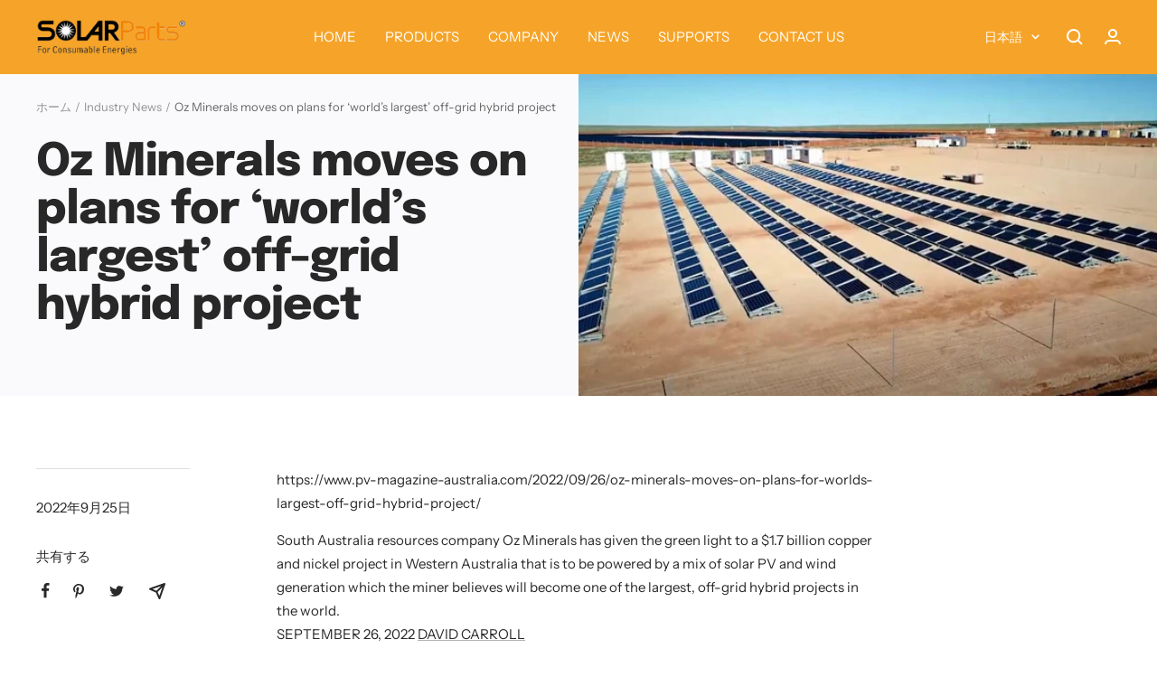

--- FILE ---
content_type: text/html; charset=utf-8
request_url: https://isolarparts.com/ja/blogs/nwes2/oz-minerals-moves-on-plans-for-world-s-largest-off-grid-hybrid-project
body_size: 31059
content:
<!doctype html><html class="no-js" lang="ja" dir="ltr">
  <head>
    <meta charset="utf-8">
    <meta name="viewport" content="width=device-width, initial-scale=1.0, height=device-height, minimum-scale=1.0, maximum-scale=1.0">
    <meta name="theme-color" content="#f6a429">

    <title>Oz Minerals moves on plans for ‘world’s largest’ off-grid hybrid proje</title><meta name="description" content="https://www.pv-magazine-australia.com/2022/09/26/oz-minerals-moves-on-plans-for-worlds-largest-off-grid-hybrid-project/ South Australia resources company Oz Minerals has given the green light to a $1.7 billion copper and nickel project in Western Australia that is to be powered by a mix of solar PV and wind generation "><link rel="canonical" href="https://isolarparts.com/ja/blogs/nwes2/oz-minerals-moves-on-plans-for-world-s-largest-off-grid-hybrid-project"><link rel="preconnect" href="https://cdn.shopify.com">
    <link rel="dns-prefetch" href="https://productreviews.shopifycdn.com">
    <link rel="dns-prefetch" href="https://www.google-analytics.com"><link rel="preconnect" href="https://fonts.shopifycdn.com" crossorigin><link rel="preload" as="style" href="//isolarparts.com/cdn/shop/t/25/assets/theme.css?v=67641456982928290031673618167">
    <link rel="preload" as="script" href="//isolarparts.com/cdn/shop/t/25/assets/vendor.js?v=31715688253868339281673618055">
    <link rel="preload" as="script" href="//isolarparts.com/cdn/shop/t/25/assets/theme.js?v=22441542350217507501673618055"><meta property="og:type" content="article">
  <meta property="og:title" content="Oz Minerals moves on plans for ‘world’s largest’ off-grid hybrid project"><meta property="og:image" content="http://isolarparts.com/cdn/shop/articles/09261.jpg?v=1664155275">
  <meta property="og:image:secure_url" content="https://isolarparts.com/cdn/shop/articles/09261.jpg?v=1664155275">
  <meta property="og:image:width" content="1196">
  <meta property="og:image:height" content="540"><meta property="og:description" content="https://www.pv-magazine-australia.com/2022/09/26/oz-minerals-moves-on-plans-for-worlds-largest-off-grid-hybrid-project/ South Australia resources company Oz Minerals has given the green light to a $1.7 billion copper and nickel project in Western Australia that is to be powered by a mix of solar PV and wind generation "><meta property="og:url" content="https://isolarparts.com/ja/blogs/nwes2/oz-minerals-moves-on-plans-for-world-s-largest-off-grid-hybrid-project">
<meta property="og:site_name" content="solarparts"><meta name="twitter:card" content="summary"><meta name="twitter:title" content="Oz Minerals moves on plans for ‘world’s largest’ off-grid hybrid project">
  <meta name="twitter:description" content="https://www.pv-magazine-australia.com/2022/09/26/oz-minerals-moves-on-plans-for-worlds-largest-off-grid-hybrid-project/ South Australia resources company Oz Minerals has given the green light to a $1.7 billion copper and nickel project in Western Australia that is to be powered by a mix of solar PV and wind generation which the miner believes will become one of the largest, off-grid hybrid projects in the world. SEPTEMBER 26, 2022 DAVID CARROLL COMMERCIAL &amp;amp; INDUSTRIAL PV ENERGY STORAGE EV MICROGRID SUSTAINABILITY AUSTRALIA WESTERN AUSTRALIA A hybrid energy plant featuring an poptimised mix of solar PV and wind backed by battery energy storage will help power the West Musgrave project. Image: OZ Minerals Share ASX-listed miner Oz Minerals confirmed it will initially source 80% of the energy needs for its West Musgrave Project through an off-grid hybrid renewable power solution after announcing it had given its final investment approval to develop the massive copper-nickel project in"><meta name="twitter:image" content="https://isolarparts.com/cdn/shop/articles/09261_1200x1200_crop_center.jpg?v=1664155275">
  <meta name="twitter:image:alt" content="Oz Minerals moves on plans for ‘world’s largest’ off-grid hybrid project">
    
  <script type="application/ld+json">
  {
    "@context": "https://schema.org",
    "@type": "BlogPosting",
    "mainEntityOfPage": "/ja/blogs/nwes2/oz-minerals-moves-on-plans-for-world-s-largest-off-grid-hybrid-project",
    "articleSection": "Industry News",
    "keywords": "",
    "headline": "Oz Minerals moves on plans for ‘world’s largest’ off-grid hybrid project",
    "description": "https:\/\/www.pv-magazine-australia.com\/2022\/09\/26\/oz-minerals-moves-on-plans-for-worlds-largest-off-grid-hybrid-project\/ South Australia resources company Oz Minerals has given the green light to a $1.7 billion copper and nickel project in Western Australia that is...",
    "dateCreated": "2022-09-25T18:21:14",
    "datePublished": "2022-09-25T18:21:14",
    "dateModified": "2022-09-25T18:21:14",
    "image": {
      "@type": "ImageObject",
      "url": "https://isolarparts.com/cdn/shop/articles/09261.jpg?v=1664155275&width=1024",
      "image": "https://isolarparts.com/cdn/shop/articles/09261.jpg?v=1664155275&width=1024",
      "name": "Oz Minerals moves on plans for ‘world’s largest’ off-grid hybrid project",
      "width": "1024",
      "height": "1024"
    },
    "author": {
      "@type": "Person",
      "name": "Philip Wang",
      "givenName": "Philip",
      "familyName": "Wang"
    },
    "publisher": {
      "@type": "Organization",
      "name": "solarparts"
    },
    "commentCount": 0,
    "comment": []
  }
  </script>



  <script type="application/ld+json">
  {
    "@context": "https://schema.org",
    "@type": "BreadcrumbList",
  "itemListElement": [{
      "@type": "ListItem",
      "position": 1,
      "name": "ホーム",
      "item": "https://isolarparts.com"
    },{
          "@type": "ListItem",
          "position": 2,
          "name": "Industry News",
          "item": "https://isolarparts.com/ja/blogs/nwes2"
        }, {
          "@type": "ListItem",
          "position": 3,
          "name": "Industry News",
          "item": "https://isolarparts.com/ja/blogs/nwes2/oz-minerals-moves-on-plans-for-world-s-largest-off-grid-hybrid-project"
        }]
  }
  </script>


    <link rel="preload" href="//isolarparts.com/cdn/fonts/epilogue/epilogue_n8.fce680a466ed4f23f54385c46aa2c014c51d421a.woff2" as="font" type="font/woff2" crossorigin><link rel="preload" href="//isolarparts.com/cdn/fonts/instrument_sans/instrumentsans_n4.db86542ae5e1596dbdb28c279ae6c2086c4c5bfa.woff2" as="font" type="font/woff2" crossorigin><style>
  /* Typography (heading) */
  @font-face {
  font-family: Epilogue;
  font-weight: 800;
  font-style: normal;
  font-display: swap;
  src: url("//isolarparts.com/cdn/fonts/epilogue/epilogue_n8.fce680a466ed4f23f54385c46aa2c014c51d421a.woff2") format("woff2"),
       url("//isolarparts.com/cdn/fonts/epilogue/epilogue_n8.2961970d19583d06f062e98ceb588027397f5810.woff") format("woff");
}

@font-face {
  font-family: Epilogue;
  font-weight: 800;
  font-style: italic;
  font-display: swap;
  src: url("//isolarparts.com/cdn/fonts/epilogue/epilogue_i8.ff761dcfbf0a5437130c88f1b2679b905f7ed608.woff2") format("woff2"),
       url("//isolarparts.com/cdn/fonts/epilogue/epilogue_i8.e7ca0c6d6c4d73469c08f9b99e243b2e63239caf.woff") format("woff");
}

/* Typography (body) */
  @font-face {
  font-family: "Instrument Sans";
  font-weight: 400;
  font-style: normal;
  font-display: swap;
  src: url("//isolarparts.com/cdn/fonts/instrument_sans/instrumentsans_n4.db86542ae5e1596dbdb28c279ae6c2086c4c5bfa.woff2") format("woff2"),
       url("//isolarparts.com/cdn/fonts/instrument_sans/instrumentsans_n4.510f1b081e58d08c30978f465518799851ef6d8b.woff") format("woff");
}

@font-face {
  font-family: "Instrument Sans";
  font-weight: 400;
  font-style: italic;
  font-display: swap;
  src: url("//isolarparts.com/cdn/fonts/instrument_sans/instrumentsans_i4.028d3c3cd8d085648c808ceb20cd2fd1eb3560e5.woff2") format("woff2"),
       url("//isolarparts.com/cdn/fonts/instrument_sans/instrumentsans_i4.7e90d82df8dee29a99237cd19cc529d2206706a2.woff") format("woff");
}

@font-face {
  font-family: "Instrument Sans";
  font-weight: 600;
  font-style: normal;
  font-display: swap;
  src: url("//isolarparts.com/cdn/fonts/instrument_sans/instrumentsans_n6.27dc66245013a6f7f317d383a3cc9a0c347fb42d.woff2") format("woff2"),
       url("//isolarparts.com/cdn/fonts/instrument_sans/instrumentsans_n6.1a71efbeeb140ec495af80aad612ad55e19e6d0e.woff") format("woff");
}

@font-face {
  font-family: "Instrument Sans";
  font-weight: 600;
  font-style: italic;
  font-display: swap;
  src: url("//isolarparts.com/cdn/fonts/instrument_sans/instrumentsans_i6.ba8063f6adfa1e7ffe690cc5efa600a1e0a8ec32.woff2") format("woff2"),
       url("//isolarparts.com/cdn/fonts/instrument_sans/instrumentsans_i6.a5bb29b76a0bb820ddaa9417675a5d0bafaa8c1f.woff") format("woff");
}

:root {--heading-color: 40, 40, 40;
    --text-color: 40, 40, 40;
    --background: 255, 255, 255;
    --secondary-background: 250, 250, 252;
    --border-color: 223, 223, 223;
    --border-color-darker: 169, 169, 169;
    --success-color: 46, 158, 123;
    --success-background: 213, 236, 229;
    --error-color: 222, 42, 42;
    --error-background: 253, 240, 240;
    --primary-button-background: 246, 164, 41;
    --primary-button-text-color: 255, 255, 255;
    --secondary-button-background: 243, 255, 52;
    --secondary-button-text-color: 40, 40, 40;
    --product-star-rating: 246, 164, 41;
    --product-on-sale-accent: 222, 42, 42;
    --product-sold-out-accent: 111, 113, 155;
    --product-custom-label-background: 64, 93, 230;
    --product-custom-label-text-color: 255, 255, 255;
    --product-custom-label-2-background: 243, 255, 52;
    --product-custom-label-2-text-color: 0, 0, 0;
    --product-low-stock-text-color: 222, 42, 42;
    --product-in-stock-text-color: 46, 158, 123;
    --loading-bar-background: 40, 40, 40;

    /* We duplicate some "base" colors as root colors, which is useful to use on drawer elements or popover without. Those should not be overridden to avoid issues */
    --root-heading-color: 40, 40, 40;
    --root-text-color: 40, 40, 40;
    --root-background: 255, 255, 255;
    --root-border-color: 223, 223, 223;
    --root-primary-button-background: 246, 164, 41;
    --root-primary-button-text-color: 255, 255, 255;

    --base-font-size: 15px;
    --heading-font-family: Epilogue, sans-serif;
    --heading-font-weight: 800;
    --heading-font-style: normal;
    --heading-text-transform: normal;
    --text-font-family: "Instrument Sans", sans-serif;
    --text-font-weight: 400;
    --text-font-style: normal;
    --text-font-bold-weight: 600;

    /* Typography (font size) */
    --heading-xxsmall-font-size: 10px;
    --heading-xsmall-font-size: 10px;
    --heading-small-font-size: 11px;
    --heading-large-font-size: 32px;
    --heading-h1-font-size: 32px;
    --heading-h2-font-size: 28px;
    --heading-h3-font-size: 26px;
    --heading-h4-font-size: 22px;
    --heading-h5-font-size: 18px;
    --heading-h6-font-size: 16px;

    /* Control the look and feel of the theme by changing radius of various elements */
    --button-border-radius: 18px;
    --block-border-radius: 32px;
    --block-border-radius-reduced: 16px;
    --color-swatch-border-radius: 0px;

    /* Button size */
    --button-height: 48px;
    --button-small-height: 40px;

    /* Form related */
    --form-input-field-height: 48px;
    --form-input-gap: 16px;
    --form-submit-margin: 24px;

    /* Product listing related variables */
    --product-list-block-spacing: 32px;

    /* Video related */
    --play-button-background: 255, 255, 255;
    --play-button-arrow: 40, 40, 40;

    /* RTL support */
    --transform-logical-flip: 1;
    --transform-origin-start: left;
    --transform-origin-end: right;

    /* Other */
    --zoom-cursor-svg-url: url(//isolarparts.com/cdn/shop/t/25/assets/zoom-cursor.svg?v=83202696968391953811676696645);
    --arrow-right-svg-url: url(//isolarparts.com/cdn/shop/t/25/assets/arrow-right.svg?v=40046868119262634591676696645);
    --arrow-left-svg-url: url(//isolarparts.com/cdn/shop/t/25/assets/arrow-left.svg?v=158856395986752206651676696645);

    /* Some useful variables that we can reuse in our CSS. Some explanation are needed for some of them:
       - container-max-width-minus-gutters: represents the container max width without the edge gutters
       - container-outer-width: considering the screen width, represent all the space outside the container
       - container-outer-margin: same as container-outer-width but get set to 0 inside a container
       - container-inner-width: the effective space inside the container (minus gutters)
       - grid-column-width: represents the width of a single column of the grid
       - vertical-breather: this is a variable that defines the global "spacing" between sections, and inside the section
                            to create some "breath" and minimum spacing
     */
    --container-max-width: 1600px;
    --container-gutter: 24px;
    --container-max-width-minus-gutters: calc(var(--container-max-width) - (var(--container-gutter)) * 2);
    --container-outer-width: max(calc((100vw - var(--container-max-width-minus-gutters)) / 2), var(--container-gutter));
    --container-outer-margin: var(--container-outer-width);
    --container-inner-width: calc(100vw - var(--container-outer-width) * 2);

    --grid-column-count: 10;
    --grid-gap: 24px;
    --grid-column-width: calc((100vw - var(--container-outer-width) * 2 - var(--grid-gap) * (var(--grid-column-count) - 1)) / var(--grid-column-count));

    --vertical-breather: 48px;
    --vertical-breather-tight: 48px;

    /* Shopify related variables */
    --payment-terms-background-color: #ffffff;
  }

  @media screen and (min-width: 741px) {
    :root {
      --container-gutter: 40px;
      --grid-column-count: 20;
      --vertical-breather: 64px;
      --vertical-breather-tight: 64px;

      /* Typography (font size) */
      --heading-xsmall-font-size: 11px;
      --heading-small-font-size: 12px;
      --heading-large-font-size: 48px;
      --heading-h1-font-size: 48px;
      --heading-h2-font-size: 36px;
      --heading-h3-font-size: 30px;
      --heading-h4-font-size: 22px;
      --heading-h5-font-size: 18px;
      --heading-h6-font-size: 16px;

      /* Form related */
      --form-input-field-height: 52px;
      --form-submit-margin: 32px;

      /* Button size */
      --button-height: 52px;
      --button-small-height: 44px;
    }
  }

  @media screen and (min-width: 1200px) {
    :root {
      --vertical-breather: 80px;
      --vertical-breather-tight: 64px;
      --product-list-block-spacing: 48px;

      /* Typography */
      --heading-large-font-size: 58px;
      --heading-h1-font-size: 50px;
      --heading-h2-font-size: 44px;
      --heading-h3-font-size: 32px;
      --heading-h4-font-size: 26px;
      --heading-h5-font-size: 22px;
      --heading-h6-font-size: 16px;
    }
  }

  @media screen and (min-width: 1600px) {
    :root {
      --vertical-breather: 90px;
      --vertical-breather-tight: 64px;
    }
  }
</style>
    <script>
  // This allows to expose several variables to the global scope, to be used in scripts
  window.themeVariables = {
    settings: {
      direction: "ltr",
      pageType: "article",
      cartCount: 0,
      moneyFormat: "\u003cspan class=hidden\u003e${{ amount }}\u003c\/span\u003e",
      moneyWithCurrencyFormat: "\u003cspan class=hidden\u003e${{ amount }} USD\u003c\/span\u003e",
      showVendor: false,
      discountMode: "saving",
      currencyCodeEnabled: false,
      searchMode: "product,article,collection",
      searchUnavailableProducts: "last",
      cartType: "message",
      cartCurrency: "USD",
      mobileZoomFactor: 2.5
    },

    routes: {
      host: "isolarparts.com",
      rootUrl: "\/ja",
      rootUrlWithoutSlash: "\/ja",
      cartUrl: "\/ja\/cart",
      cartAddUrl: "\/ja\/cart\/add",
      cartChangeUrl: "\/ja\/cart\/change",
      searchUrl: "\/ja\/search",
      predictiveSearchUrl: "\/ja\/search\/suggest",
      productRecommendationsUrl: "\/ja\/recommendations\/products"
    },

    strings: {
      accessibilityDelete: "削除",
      accessibilityClose: "閉じる",
      collectionSoldOut: "売り切れ",
      collectionDiscount: "@savings@節約する",
      productSalePrice: "セール価格",
      productRegularPrice: "通常価格",
      productFormUnavailable: "選択不可能",
      productFormSoldOut: "売り切れ",
      productFormPreOrder: "先行予約",
      productFormAddToCart: "カートに追加する",
      searchNoResults: "結果は見つかりませんでした",
      searchNewSearch: "新規検索",
      searchProducts: "製品",
      searchArticles: "ジャーナル",
      searchPages: "ページ",
      searchCollections: "コレクション一覧",
      cartViewCart: "カートを見る",
      cartItemAdded: "アイテムがカートに追加されました！",
      cartItemAddedShort: "カートに追加されました！",
      cartAddOrderNote: "注文メモの追加",
      cartEditOrderNote: "注文メモを編集する",
      shippingEstimatorNoResults: "申し訳ありませんが、お客様のご住所への発送は現在行っておりません",
      shippingEstimatorOneResult: "お客様のご住所には1つの配送料金が適用されます:",
      shippingEstimatorMultipleResults: "お客様のご住所に合わせて、複数の配送料金が選択できます:",
      shippingEstimatorError: "配送料金の取得中に1つ以上のエラーが発生しました:"
    },

    libs: {
      flickity: "\/\/isolarparts.com\/cdn\/shop\/t\/25\/assets\/flickity.js?v=176646718982628074891673618055",
      photoswipe: "\/\/isolarparts.com\/cdn\/shop\/t\/25\/assets\/photoswipe.js?v=132268647426145925301673618055",
      qrCode: "\/\/isolarparts.com\/cdn\/shopifycloud\/storefront\/assets\/themes_support\/vendor\/qrcode-3f2b403b.js"
    },

    breakpoints: {
      phone: 'screen and (max-width: 740px)',
      tablet: 'screen and (min-width: 741px) and (max-width: 999px)',
      tabletAndUp: 'screen and (min-width: 741px)',
      pocket: 'screen and (max-width: 999px)',
      lap: 'screen and (min-width: 1000px) and (max-width: 1199px)',
      lapAndUp: 'screen and (min-width: 1000px)',
      desktop: 'screen and (min-width: 1200px)',
      wide: 'screen and (min-width: 1400px)'
    }
  };

  window.addEventListener('pageshow', async () => {
    const cartContent = await (await fetch(`${window.themeVariables.routes.cartUrl}.js`, {cache: 'reload'})).json();
    document.documentElement.dispatchEvent(new CustomEvent('cart:refresh', {detail: {cart: cartContent}}));
  });

  if ('noModule' in HTMLScriptElement.prototype) {
    // Old browsers (like IE) that does not support module will be considered as if not executing JS at all
    document.documentElement.className = document.documentElement.className.replace('no-js', 'js');

    requestAnimationFrame(() => {
      const viewportHeight = (window.visualViewport ? window.visualViewport.height : document.documentElement.clientHeight);
      document.documentElement.style.setProperty('--window-height',viewportHeight + 'px');
    });
  }</script>

    <link rel="stylesheet" href="//isolarparts.com/cdn/shop/t/25/assets/theme.css?v=67641456982928290031673618167">

    <script src="//isolarparts.com/cdn/shop/t/25/assets/vendor.js?v=31715688253868339281673618055" defer></script>
    <script src="//isolarparts.com/cdn/shop/t/25/assets/theme.js?v=22441542350217507501673618055" defer></script>
    <script src="//isolarparts.com/cdn/shop/t/25/assets/custom.js?v=167639537848865775061673618055" defer></script>

    <script>window.performance && window.performance.mark && window.performance.mark('shopify.content_for_header.start');</script><meta name="google-site-verification" content="e72KXeqgtH9bq2-7a2VkLRD9-nSk1KbG20MmmuovWkM">
<meta name="facebook-domain-verification" content="5ja6dcgoyitj4ompmijmiq011h5ldq">
<meta name="facebook-domain-verification" content="ja8hy4qbroe1bk5bi218yvxmijcljv">
<meta id="shopify-digital-wallet" name="shopify-digital-wallet" content="/25652002868/digital_wallets/dialog">
<link rel="alternate" type="application/atom+xml" title="Feed" href="/ja/blogs/nwes2.atom" />
<link rel="alternate" hreflang="x-default" href="https://isolarparts.com/blogs/nwes2/oz-minerals-moves-on-plans-for-world-s-largest-off-grid-hybrid-project">
<link rel="alternate" hreflang="en" href="https://isolarparts.com/blogs/nwes2/oz-minerals-moves-on-plans-for-world-s-largest-off-grid-hybrid-project">
<link rel="alternate" hreflang="de" href="https://isolarparts.com/de/blogs/nwes2/oz-minerals-moves-on-plans-for-world-s-largest-off-grid-hybrid-project">
<link rel="alternate" hreflang="fr" href="https://isolarparts.com/fr/blogs/nwes2/oz-minerals-moves-on-plans-for-world-s-largest-off-grid-hybrid-project">
<link rel="alternate" hreflang="ja" href="https://isolarparts.com/ja/blogs/nwes2/oz-minerals-moves-on-plans-for-world-s-largest-off-grid-hybrid-project">
<link rel="alternate" hreflang="es" href="https://isolarparts.com/es/blogs/nwes2/oz-minerals-moves-on-plans-for-world-s-largest-off-grid-hybrid-project">
<link rel="alternate" hreflang="it" href="https://isolarparts.com/it/blogs/nwes2/oz-minerals-moves-on-plans-for-world-s-largest-off-grid-hybrid-project">
<link rel="alternate" hreflang="ko" href="https://isolarparts.com/ko/blogs/nwes2/oz-minerals-moves-on-plans-for-world-s-largest-off-grid-hybrid-project">
<link rel="alternate" hreflang="ru" href="https://isolarparts.com/ru/blogs/nwes2/oz-minerals-moves-on-plans-for-world-s-largest-off-grid-hybrid-project">
<script async="async" src="/checkouts/internal/preloads.js?locale=ja-US"></script>
<script id="shopify-features" type="application/json">{"accessToken":"f2bd451a01775eb6fb2fc5fa56a0f591","betas":["rich-media-storefront-analytics"],"domain":"isolarparts.com","predictiveSearch":true,"shopId":25652002868,"locale":"ja"}</script>
<script>var Shopify = Shopify || {};
Shopify.shop = "isolarparts.myshopify.com";
Shopify.locale = "ja";
Shopify.currency = {"active":"USD","rate":"1.0"};
Shopify.country = "US";
Shopify.theme = {"name":"Focal (maestrooo)","id":121196609630,"schema_name":"Focal","schema_version":"9.2.1","theme_store_id":714,"role":"main"};
Shopify.theme.handle = "null";
Shopify.theme.style = {"id":null,"handle":null};
Shopify.cdnHost = "isolarparts.com/cdn";
Shopify.routes = Shopify.routes || {};
Shopify.routes.root = "/ja/";</script>
<script type="module">!function(o){(o.Shopify=o.Shopify||{}).modules=!0}(window);</script>
<script>!function(o){function n(){var o=[];function n(){o.push(Array.prototype.slice.apply(arguments))}return n.q=o,n}var t=o.Shopify=o.Shopify||{};t.loadFeatures=n(),t.autoloadFeatures=n()}(window);</script>
<script id="shop-js-analytics" type="application/json">{"pageType":"article"}</script>
<script defer="defer" async type="module" src="//isolarparts.com/cdn/shopifycloud/shop-js/modules/v2/client.init-shop-cart-sync_0MstufBG.ja.esm.js"></script>
<script defer="defer" async type="module" src="//isolarparts.com/cdn/shopifycloud/shop-js/modules/v2/chunk.common_jll-23Z1.esm.js"></script>
<script defer="defer" async type="module" src="//isolarparts.com/cdn/shopifycloud/shop-js/modules/v2/chunk.modal_HXih6-AF.esm.js"></script>
<script type="module">
  await import("//isolarparts.com/cdn/shopifycloud/shop-js/modules/v2/client.init-shop-cart-sync_0MstufBG.ja.esm.js");
await import("//isolarparts.com/cdn/shopifycloud/shop-js/modules/v2/chunk.common_jll-23Z1.esm.js");
await import("//isolarparts.com/cdn/shopifycloud/shop-js/modules/v2/chunk.modal_HXih6-AF.esm.js");

  window.Shopify.SignInWithShop?.initShopCartSync?.({"fedCMEnabled":true,"windoidEnabled":true});

</script>
<script>(function() {
  var isLoaded = false;
  function asyncLoad() {
    if (isLoaded) return;
    isLoaded = true;
    var urls = ["https:\/\/cdn.shopify.com\/s\/files\/1\/0256\/5200\/2868\/t\/5\/assets\/sca.storelocator_scripttag.js?v=1641283219\u0026shop=isolarparts.myshopify.com","https:\/\/cdn.roseperl.com\/storelocator-prod\/assets\/js\/afthpage.js?shop=isolarparts.myshopify.com"];
    for (var i = 0; i < urls.length; i++) {
      var s = document.createElement('script');
      s.type = 'text/javascript';
      s.async = true;
      s.src = urls[i];
      var x = document.getElementsByTagName('script')[0];
      x.parentNode.insertBefore(s, x);
    }
  };
  if(window.attachEvent) {
    window.attachEvent('onload', asyncLoad);
  } else {
    window.addEventListener('load', asyncLoad, false);
  }
})();</script>
<script id="__st">var __st={"a":25652002868,"offset":-28800,"reqid":"515b080d-f1fc-4e6f-8c45-6176a73b00ca-1769093781","pageurl":"isolarparts.com\/ja\/blogs\/nwes2\/oz-minerals-moves-on-plans-for-world-s-largest-off-grid-hybrid-project","s":"articles-562879332446","u":"79461995b124","p":"article","rtyp":"article","rid":562879332446};</script>
<script>window.ShopifyPaypalV4VisibilityTracking = true;</script>
<script id="captcha-bootstrap">!function(){'use strict';const t='contact',e='account',n='new_comment',o=[[t,t],['blogs',n],['comments',n],[t,'customer']],c=[[e,'customer_login'],[e,'guest_login'],[e,'recover_customer_password'],[e,'create_customer']],r=t=>t.map((([t,e])=>`form[action*='/${t}']:not([data-nocaptcha='true']) input[name='form_type'][value='${e}']`)).join(','),a=t=>()=>t?[...document.querySelectorAll(t)].map((t=>t.form)):[];function s(){const t=[...o],e=r(t);return a(e)}const i='password',u='form_key',d=['recaptcha-v3-token','g-recaptcha-response','h-captcha-response',i],f=()=>{try{return window.sessionStorage}catch{return}},m='__shopify_v',_=t=>t.elements[u];function p(t,e,n=!1){try{const o=window.sessionStorage,c=JSON.parse(o.getItem(e)),{data:r}=function(t){const{data:e,action:n}=t;return t[m]||n?{data:e,action:n}:{data:t,action:n}}(c);for(const[e,n]of Object.entries(r))t.elements[e]&&(t.elements[e].value=n);n&&o.removeItem(e)}catch(o){console.error('form repopulation failed',{error:o})}}const l='form_type',E='cptcha';function T(t){t.dataset[E]=!0}const w=window,h=w.document,L='Shopify',v='ce_forms',y='captcha';let A=!1;((t,e)=>{const n=(g='f06e6c50-85a8-45c8-87d0-21a2b65856fe',I='https://cdn.shopify.com/shopifycloud/storefront-forms-hcaptcha/ce_storefront_forms_captcha_hcaptcha.v1.5.2.iife.js',D={infoText:'hCaptchaによる保護',privacyText:'プライバシー',termsText:'利用規約'},(t,e,n)=>{const o=w[L][v],c=o.bindForm;if(c)return c(t,g,e,D).then(n);var r;o.q.push([[t,g,e,D],n]),r=I,A||(h.body.append(Object.assign(h.createElement('script'),{id:'captcha-provider',async:!0,src:r})),A=!0)});var g,I,D;w[L]=w[L]||{},w[L][v]=w[L][v]||{},w[L][v].q=[],w[L][y]=w[L][y]||{},w[L][y].protect=function(t,e){n(t,void 0,e),T(t)},Object.freeze(w[L][y]),function(t,e,n,w,h,L){const[v,y,A,g]=function(t,e,n){const i=e?o:[],u=t?c:[],d=[...i,...u],f=r(d),m=r(i),_=r(d.filter((([t,e])=>n.includes(e))));return[a(f),a(m),a(_),s()]}(w,h,L),I=t=>{const e=t.target;return e instanceof HTMLFormElement?e:e&&e.form},D=t=>v().includes(t);t.addEventListener('submit',(t=>{const e=I(t);if(!e)return;const n=D(e)&&!e.dataset.hcaptchaBound&&!e.dataset.recaptchaBound,o=_(e),c=g().includes(e)&&(!o||!o.value);(n||c)&&t.preventDefault(),c&&!n&&(function(t){try{if(!f())return;!function(t){const e=f();if(!e)return;const n=_(t);if(!n)return;const o=n.value;o&&e.removeItem(o)}(t);const e=Array.from(Array(32),(()=>Math.random().toString(36)[2])).join('');!function(t,e){_(t)||t.append(Object.assign(document.createElement('input'),{type:'hidden',name:u})),t.elements[u].value=e}(t,e),function(t,e){const n=f();if(!n)return;const o=[...t.querySelectorAll(`input[type='${i}']`)].map((({name:t})=>t)),c=[...d,...o],r={};for(const[a,s]of new FormData(t).entries())c.includes(a)||(r[a]=s);n.setItem(e,JSON.stringify({[m]:1,action:t.action,data:r}))}(t,e)}catch(e){console.error('failed to persist form',e)}}(e),e.submit())}));const S=(t,e)=>{t&&!t.dataset[E]&&(n(t,e.some((e=>e===t))),T(t))};for(const o of['focusin','change'])t.addEventListener(o,(t=>{const e=I(t);D(e)&&S(e,y())}));const B=e.get('form_key'),M=e.get(l),P=B&&M;t.addEventListener('DOMContentLoaded',(()=>{const t=y();if(P)for(const e of t)e.elements[l].value===M&&p(e,B);[...new Set([...A(),...v().filter((t=>'true'===t.dataset.shopifyCaptcha))])].forEach((e=>S(e,t)))}))}(h,new URLSearchParams(w.location.search),n,t,e,['guest_login'])})(!0,!0)}();</script>
<script integrity="sha256-4kQ18oKyAcykRKYeNunJcIwy7WH5gtpwJnB7kiuLZ1E=" data-source-attribution="shopify.loadfeatures" defer="defer" src="//isolarparts.com/cdn/shopifycloud/storefront/assets/storefront/load_feature-a0a9edcb.js" crossorigin="anonymous"></script>
<script data-source-attribution="shopify.dynamic_checkout.dynamic.init">var Shopify=Shopify||{};Shopify.PaymentButton=Shopify.PaymentButton||{isStorefrontPortableWallets:!0,init:function(){window.Shopify.PaymentButton.init=function(){};var t=document.createElement("script");t.src="https://isolarparts.com/cdn/shopifycloud/portable-wallets/latest/portable-wallets.ja.js",t.type="module",document.head.appendChild(t)}};
</script>
<script data-source-attribution="shopify.dynamic_checkout.buyer_consent">
  function portableWalletsHideBuyerConsent(e){var t=document.getElementById("shopify-buyer-consent"),n=document.getElementById("shopify-subscription-policy-button");t&&n&&(t.classList.add("hidden"),t.setAttribute("aria-hidden","true"),n.removeEventListener("click",e))}function portableWalletsShowBuyerConsent(e){var t=document.getElementById("shopify-buyer-consent"),n=document.getElementById("shopify-subscription-policy-button");t&&n&&(t.classList.remove("hidden"),t.removeAttribute("aria-hidden"),n.addEventListener("click",e))}window.Shopify?.PaymentButton&&(window.Shopify.PaymentButton.hideBuyerConsent=portableWalletsHideBuyerConsent,window.Shopify.PaymentButton.showBuyerConsent=portableWalletsShowBuyerConsent);
</script>
<script data-source-attribution="shopify.dynamic_checkout.cart.bootstrap">document.addEventListener("DOMContentLoaded",(function(){function t(){return document.querySelector("shopify-accelerated-checkout-cart, shopify-accelerated-checkout")}if(t())Shopify.PaymentButton.init();else{new MutationObserver((function(e,n){t()&&(Shopify.PaymentButton.init(),n.disconnect())})).observe(document.body,{childList:!0,subtree:!0})}}));
</script>

<script>window.performance && window.performance.mark && window.performance.mark('shopify.content_for_header.end');</script>
  <link href="https://monorail-edge.shopifysvc.com" rel="dns-prefetch">
<script>(function(){if ("sendBeacon" in navigator && "performance" in window) {try {var session_token_from_headers = performance.getEntriesByType('navigation')[0].serverTiming.find(x => x.name == '_s').description;} catch {var session_token_from_headers = undefined;}var session_cookie_matches = document.cookie.match(/_shopify_s=([^;]*)/);var session_token_from_cookie = session_cookie_matches && session_cookie_matches.length === 2 ? session_cookie_matches[1] : "";var session_token = session_token_from_headers || session_token_from_cookie || "";function handle_abandonment_event(e) {var entries = performance.getEntries().filter(function(entry) {return /monorail-edge.shopifysvc.com/.test(entry.name);});if (!window.abandonment_tracked && entries.length === 0) {window.abandonment_tracked = true;var currentMs = Date.now();var navigation_start = performance.timing.navigationStart;var payload = {shop_id: 25652002868,url: window.location.href,navigation_start,duration: currentMs - navigation_start,session_token,page_type: "article"};window.navigator.sendBeacon("https://monorail-edge.shopifysvc.com/v1/produce", JSON.stringify({schema_id: "online_store_buyer_site_abandonment/1.1",payload: payload,metadata: {event_created_at_ms: currentMs,event_sent_at_ms: currentMs}}));}}window.addEventListener('pagehide', handle_abandonment_event);}}());</script>
<script id="web-pixels-manager-setup">(function e(e,d,r,n,o){if(void 0===o&&(o={}),!Boolean(null===(a=null===(i=window.Shopify)||void 0===i?void 0:i.analytics)||void 0===a?void 0:a.replayQueue)){var i,a;window.Shopify=window.Shopify||{};var t=window.Shopify;t.analytics=t.analytics||{};var s=t.analytics;s.replayQueue=[],s.publish=function(e,d,r){return s.replayQueue.push([e,d,r]),!0};try{self.performance.mark("wpm:start")}catch(e){}var l=function(){var e={modern:/Edge?\/(1{2}[4-9]|1[2-9]\d|[2-9]\d{2}|\d{4,})\.\d+(\.\d+|)|Firefox\/(1{2}[4-9]|1[2-9]\d|[2-9]\d{2}|\d{4,})\.\d+(\.\d+|)|Chrom(ium|e)\/(9{2}|\d{3,})\.\d+(\.\d+|)|(Maci|X1{2}).+ Version\/(15\.\d+|(1[6-9]|[2-9]\d|\d{3,})\.\d+)([,.]\d+|)( \(\w+\)|)( Mobile\/\w+|) Safari\/|Chrome.+OPR\/(9{2}|\d{3,})\.\d+\.\d+|(CPU[ +]OS|iPhone[ +]OS|CPU[ +]iPhone|CPU IPhone OS|CPU iPad OS)[ +]+(15[._]\d+|(1[6-9]|[2-9]\d|\d{3,})[._]\d+)([._]\d+|)|Android:?[ /-](13[3-9]|1[4-9]\d|[2-9]\d{2}|\d{4,})(\.\d+|)(\.\d+|)|Android.+Firefox\/(13[5-9]|1[4-9]\d|[2-9]\d{2}|\d{4,})\.\d+(\.\d+|)|Android.+Chrom(ium|e)\/(13[3-9]|1[4-9]\d|[2-9]\d{2}|\d{4,})\.\d+(\.\d+|)|SamsungBrowser\/([2-9]\d|\d{3,})\.\d+/,legacy:/Edge?\/(1[6-9]|[2-9]\d|\d{3,})\.\d+(\.\d+|)|Firefox\/(5[4-9]|[6-9]\d|\d{3,})\.\d+(\.\d+|)|Chrom(ium|e)\/(5[1-9]|[6-9]\d|\d{3,})\.\d+(\.\d+|)([\d.]+$|.*Safari\/(?![\d.]+ Edge\/[\d.]+$))|(Maci|X1{2}).+ Version\/(10\.\d+|(1[1-9]|[2-9]\d|\d{3,})\.\d+)([,.]\d+|)( \(\w+\)|)( Mobile\/\w+|) Safari\/|Chrome.+OPR\/(3[89]|[4-9]\d|\d{3,})\.\d+\.\d+|(CPU[ +]OS|iPhone[ +]OS|CPU[ +]iPhone|CPU IPhone OS|CPU iPad OS)[ +]+(10[._]\d+|(1[1-9]|[2-9]\d|\d{3,})[._]\d+)([._]\d+|)|Android:?[ /-](13[3-9]|1[4-9]\d|[2-9]\d{2}|\d{4,})(\.\d+|)(\.\d+|)|Mobile Safari.+OPR\/([89]\d|\d{3,})\.\d+\.\d+|Android.+Firefox\/(13[5-9]|1[4-9]\d|[2-9]\d{2}|\d{4,})\.\d+(\.\d+|)|Android.+Chrom(ium|e)\/(13[3-9]|1[4-9]\d|[2-9]\d{2}|\d{4,})\.\d+(\.\d+|)|Android.+(UC? ?Browser|UCWEB|U3)[ /]?(15\.([5-9]|\d{2,})|(1[6-9]|[2-9]\d|\d{3,})\.\d+)\.\d+|SamsungBrowser\/(5\.\d+|([6-9]|\d{2,})\.\d+)|Android.+MQ{2}Browser\/(14(\.(9|\d{2,})|)|(1[5-9]|[2-9]\d|\d{3,})(\.\d+|))(\.\d+|)|K[Aa][Ii]OS\/(3\.\d+|([4-9]|\d{2,})\.\d+)(\.\d+|)/},d=e.modern,r=e.legacy,n=navigator.userAgent;return n.match(d)?"modern":n.match(r)?"legacy":"unknown"}(),u="modern"===l?"modern":"legacy",c=(null!=n?n:{modern:"",legacy:""})[u],f=function(e){return[e.baseUrl,"/wpm","/b",e.hashVersion,"modern"===e.buildTarget?"m":"l",".js"].join("")}({baseUrl:d,hashVersion:r,buildTarget:u}),m=function(e){var d=e.version,r=e.bundleTarget,n=e.surface,o=e.pageUrl,i=e.monorailEndpoint;return{emit:function(e){var a=e.status,t=e.errorMsg,s=(new Date).getTime(),l=JSON.stringify({metadata:{event_sent_at_ms:s},events:[{schema_id:"web_pixels_manager_load/3.1",payload:{version:d,bundle_target:r,page_url:o,status:a,surface:n,error_msg:t},metadata:{event_created_at_ms:s}}]});if(!i)return console&&console.warn&&console.warn("[Web Pixels Manager] No Monorail endpoint provided, skipping logging."),!1;try{return self.navigator.sendBeacon.bind(self.navigator)(i,l)}catch(e){}var u=new XMLHttpRequest;try{return u.open("POST",i,!0),u.setRequestHeader("Content-Type","text/plain"),u.send(l),!0}catch(e){return console&&console.warn&&console.warn("[Web Pixels Manager] Got an unhandled error while logging to Monorail."),!1}}}}({version:r,bundleTarget:l,surface:e.surface,pageUrl:self.location.href,monorailEndpoint:e.monorailEndpoint});try{o.browserTarget=l,function(e){var d=e.src,r=e.async,n=void 0===r||r,o=e.onload,i=e.onerror,a=e.sri,t=e.scriptDataAttributes,s=void 0===t?{}:t,l=document.createElement("script"),u=document.querySelector("head"),c=document.querySelector("body");if(l.async=n,l.src=d,a&&(l.integrity=a,l.crossOrigin="anonymous"),s)for(var f in s)if(Object.prototype.hasOwnProperty.call(s,f))try{l.dataset[f]=s[f]}catch(e){}if(o&&l.addEventListener("load",o),i&&l.addEventListener("error",i),u)u.appendChild(l);else{if(!c)throw new Error("Did not find a head or body element to append the script");c.appendChild(l)}}({src:f,async:!0,onload:function(){if(!function(){var e,d;return Boolean(null===(d=null===(e=window.Shopify)||void 0===e?void 0:e.analytics)||void 0===d?void 0:d.initialized)}()){var d=window.webPixelsManager.init(e)||void 0;if(d){var r=window.Shopify.analytics;r.replayQueue.forEach((function(e){var r=e[0],n=e[1],o=e[2];d.publishCustomEvent(r,n,o)})),r.replayQueue=[],r.publish=d.publishCustomEvent,r.visitor=d.visitor,r.initialized=!0}}},onerror:function(){return m.emit({status:"failed",errorMsg:"".concat(f," has failed to load")})},sri:function(e){var d=/^sha384-[A-Za-z0-9+/=]+$/;return"string"==typeof e&&d.test(e)}(c)?c:"",scriptDataAttributes:o}),m.emit({status:"loading"})}catch(e){m.emit({status:"failed",errorMsg:(null==e?void 0:e.message)||"Unknown error"})}}})({shopId: 25652002868,storefrontBaseUrl: "https://isolarparts.com",extensionsBaseUrl: "https://extensions.shopifycdn.com/cdn/shopifycloud/web-pixels-manager",monorailEndpoint: "https://monorail-edge.shopifysvc.com/unstable/produce_batch",surface: "storefront-renderer",enabledBetaFlags: ["2dca8a86"],webPixelsConfigList: [{"id":"shopify-app-pixel","configuration":"{}","eventPayloadVersion":"v1","runtimeContext":"STRICT","scriptVersion":"0450","apiClientId":"shopify-pixel","type":"APP","privacyPurposes":["ANALYTICS","MARKETING"]},{"id":"shopify-custom-pixel","eventPayloadVersion":"v1","runtimeContext":"LAX","scriptVersion":"0450","apiClientId":"shopify-pixel","type":"CUSTOM","privacyPurposes":["ANALYTICS","MARKETING"]}],isMerchantRequest: false,initData: {"shop":{"name":"solarparts","paymentSettings":{"currencyCode":"USD"},"myshopifyDomain":"isolarparts.myshopify.com","countryCode":"CN","storefrontUrl":"https:\/\/isolarparts.com\/ja"},"customer":null,"cart":null,"checkout":null,"productVariants":[],"purchasingCompany":null},},"https://isolarparts.com/cdn","fcfee988w5aeb613cpc8e4bc33m6693e112",{"modern":"","legacy":""},{"shopId":"25652002868","storefrontBaseUrl":"https:\/\/isolarparts.com","extensionBaseUrl":"https:\/\/extensions.shopifycdn.com\/cdn\/shopifycloud\/web-pixels-manager","surface":"storefront-renderer","enabledBetaFlags":"[\"2dca8a86\"]","isMerchantRequest":"false","hashVersion":"fcfee988w5aeb613cpc8e4bc33m6693e112","publish":"custom","events":"[[\"page_viewed\",{}]]"});</script><script>
  window.ShopifyAnalytics = window.ShopifyAnalytics || {};
  window.ShopifyAnalytics.meta = window.ShopifyAnalytics.meta || {};
  window.ShopifyAnalytics.meta.currency = 'USD';
  var meta = {"page":{"pageType":"article","resourceType":"article","resourceId":562879332446,"requestId":"515b080d-f1fc-4e6f-8c45-6176a73b00ca-1769093781"}};
  for (var attr in meta) {
    window.ShopifyAnalytics.meta[attr] = meta[attr];
  }
</script>
<script class="analytics">
  (function () {
    var customDocumentWrite = function(content) {
      var jquery = null;

      if (window.jQuery) {
        jquery = window.jQuery;
      } else if (window.Checkout && window.Checkout.$) {
        jquery = window.Checkout.$;
      }

      if (jquery) {
        jquery('body').append(content);
      }
    };

    var hasLoggedConversion = function(token) {
      if (token) {
        return document.cookie.indexOf('loggedConversion=' + token) !== -1;
      }
      return false;
    }

    var setCookieIfConversion = function(token) {
      if (token) {
        var twoMonthsFromNow = new Date(Date.now());
        twoMonthsFromNow.setMonth(twoMonthsFromNow.getMonth() + 2);

        document.cookie = 'loggedConversion=' + token + '; expires=' + twoMonthsFromNow;
      }
    }

    var trekkie = window.ShopifyAnalytics.lib = window.trekkie = window.trekkie || [];
    if (trekkie.integrations) {
      return;
    }
    trekkie.methods = [
      'identify',
      'page',
      'ready',
      'track',
      'trackForm',
      'trackLink'
    ];
    trekkie.factory = function(method) {
      return function() {
        var args = Array.prototype.slice.call(arguments);
        args.unshift(method);
        trekkie.push(args);
        return trekkie;
      };
    };
    for (var i = 0; i < trekkie.methods.length; i++) {
      var key = trekkie.methods[i];
      trekkie[key] = trekkie.factory(key);
    }
    trekkie.load = function(config) {
      trekkie.config = config || {};
      trekkie.config.initialDocumentCookie = document.cookie;
      var first = document.getElementsByTagName('script')[0];
      var script = document.createElement('script');
      script.type = 'text/javascript';
      script.onerror = function(e) {
        var scriptFallback = document.createElement('script');
        scriptFallback.type = 'text/javascript';
        scriptFallback.onerror = function(error) {
                var Monorail = {
      produce: function produce(monorailDomain, schemaId, payload) {
        var currentMs = new Date().getTime();
        var event = {
          schema_id: schemaId,
          payload: payload,
          metadata: {
            event_created_at_ms: currentMs,
            event_sent_at_ms: currentMs
          }
        };
        return Monorail.sendRequest("https://" + monorailDomain + "/v1/produce", JSON.stringify(event));
      },
      sendRequest: function sendRequest(endpointUrl, payload) {
        // Try the sendBeacon API
        if (window && window.navigator && typeof window.navigator.sendBeacon === 'function' && typeof window.Blob === 'function' && !Monorail.isIos12()) {
          var blobData = new window.Blob([payload], {
            type: 'text/plain'
          });

          if (window.navigator.sendBeacon(endpointUrl, blobData)) {
            return true;
          } // sendBeacon was not successful

        } // XHR beacon

        var xhr = new XMLHttpRequest();

        try {
          xhr.open('POST', endpointUrl);
          xhr.setRequestHeader('Content-Type', 'text/plain');
          xhr.send(payload);
        } catch (e) {
          console.log(e);
        }

        return false;
      },
      isIos12: function isIos12() {
        return window.navigator.userAgent.lastIndexOf('iPhone; CPU iPhone OS 12_') !== -1 || window.navigator.userAgent.lastIndexOf('iPad; CPU OS 12_') !== -1;
      }
    };
    Monorail.produce('monorail-edge.shopifysvc.com',
      'trekkie_storefront_load_errors/1.1',
      {shop_id: 25652002868,
      theme_id: 121196609630,
      app_name: "storefront",
      context_url: window.location.href,
      source_url: "//isolarparts.com/cdn/s/trekkie.storefront.1bbfab421998800ff09850b62e84b8915387986d.min.js"});

        };
        scriptFallback.async = true;
        scriptFallback.src = '//isolarparts.com/cdn/s/trekkie.storefront.1bbfab421998800ff09850b62e84b8915387986d.min.js';
        first.parentNode.insertBefore(scriptFallback, first);
      };
      script.async = true;
      script.src = '//isolarparts.com/cdn/s/trekkie.storefront.1bbfab421998800ff09850b62e84b8915387986d.min.js';
      first.parentNode.insertBefore(script, first);
    };
    trekkie.load(
      {"Trekkie":{"appName":"storefront","development":false,"defaultAttributes":{"shopId":25652002868,"isMerchantRequest":null,"themeId":121196609630,"themeCityHash":"1512864285259515123","contentLanguage":"ja","currency":"USD","eventMetadataId":"d2b1e2cb-0816-43fb-b7a1-3666beefa356"},"isServerSideCookieWritingEnabled":true,"monorailRegion":"shop_domain","enabledBetaFlags":["65f19447"]},"Session Attribution":{},"S2S":{"facebookCapiEnabled":true,"source":"trekkie-storefront-renderer","apiClientId":580111}}
    );

    var loaded = false;
    trekkie.ready(function() {
      if (loaded) return;
      loaded = true;

      window.ShopifyAnalytics.lib = window.trekkie;

      var originalDocumentWrite = document.write;
      document.write = customDocumentWrite;
      try { window.ShopifyAnalytics.merchantGoogleAnalytics.call(this); } catch(error) {};
      document.write = originalDocumentWrite;

      window.ShopifyAnalytics.lib.page(null,{"pageType":"article","resourceType":"article","resourceId":562879332446,"requestId":"515b080d-f1fc-4e6f-8c45-6176a73b00ca-1769093781","shopifyEmitted":true});

      var match = window.location.pathname.match(/checkouts\/(.+)\/(thank_you|post_purchase)/)
      var token = match? match[1]: undefined;
      if (!hasLoggedConversion(token)) {
        setCookieIfConversion(token);
        
      }
    });


        var eventsListenerScript = document.createElement('script');
        eventsListenerScript.async = true;
        eventsListenerScript.src = "//isolarparts.com/cdn/shopifycloud/storefront/assets/shop_events_listener-3da45d37.js";
        document.getElementsByTagName('head')[0].appendChild(eventsListenerScript);

})();</script>
<script
  defer
  src="https://isolarparts.com/cdn/shopifycloud/perf-kit/shopify-perf-kit-3.0.4.min.js"
  data-application="storefront-renderer"
  data-shop-id="25652002868"
  data-render-region="gcp-us-central1"
  data-page-type="article"
  data-theme-instance-id="121196609630"
  data-theme-name="Focal"
  data-theme-version="9.2.1"
  data-monorail-region="shop_domain"
  data-resource-timing-sampling-rate="10"
  data-shs="true"
  data-shs-beacon="true"
  data-shs-export-with-fetch="true"
  data-shs-logs-sample-rate="1"
  data-shs-beacon-endpoint="https://isolarparts.com/api/collect"
></script>
</head><body class="no-focus-outline  features--image-zoom" data-instant-allow-query-string><svg class="visually-hidden">
      <linearGradient id="rating-star-gradient-half">
        <stop offset="50%" stop-color="rgb(var(--product-star-rating))" />
        <stop offset="50%" stop-color="rgb(var(--product-star-rating))" stop-opacity="0.4" />
      </linearGradient>
    </svg>

    <a href="#main" class="visually-hidden skip-to-content">コンテンツへスキップ</a>
    <loading-bar class="loading-bar"></loading-bar><div id="shopify-section-announcement-bar" class="shopify-section shopify-section--announcement-bar"><style>
  :root {
    --enable-sticky-announcement-bar: 0;
  }

  #shopify-section-announcement-bar {
    --heading-color: 40, 40, 40;
    --text-color: 40, 40, 40;
    --primary-button-background: 40, 40, 40;
    --primary-button-text-color: 255, 255, 255;
    --section-background: 243, 255, 52;
    z-index: 5; /* Make sure it goes over header */position: relative;top: 0;
  }

  @media screen and (min-width: 741px) {
    :root {
      --enable-sticky-announcement-bar: 0;
    }

    #shopify-section-announcement-bar {position: relative;}
  }
</style></div><div id="shopify-section-popup" class="shopify-section shopify-section--popup"><style>
    [aria-controls="newsletter-popup"] {
      display: none; /* Allows to hide the toggle icon in the header if the section is disabled */
    }
  </style></div><div id="shopify-section-header" class="shopify-section shopify-section--header"><style>
  :root {
    --enable-sticky-header: 1;
    --enable-transparent-header: 0;
    --loading-bar-background: 255, 255, 255; /* Prevent the loading bar to be invisible */
  }

  #shopify-section-header {--header-background: 246, 164, 41;
    --header-text-color: 255, 255, 255;
    --header-border-color: 247, 178, 73;
    --reduce-header-padding: 1;position: -webkit-sticky;
      position: sticky;top: calc(var(--enable-sticky-announcement-bar) * var(--announcement-bar-height, 0px));
    z-index: 4;
  }#shopify-section-header .header__logo-image {
    max-width: 100px;
  }

  @media screen and (min-width: 741px) {
    #shopify-section-header .header__logo-image {
      max-width: 165px;
    }
  }

  @media screen and (min-width: 1200px) {/* For this navigation we have to move the logo and make sure the navigation takes the whole width */
      .header__logo {
        order: -1;
        flex: 1 1 0;
      }

      .header__inline-navigation {
        flex: 1 1 auto;
        justify-content: center;
        max-width: max-content;
        margin-inline: 48px;
      }}</style>

<store-header sticky  class="header  " role="banner"><div class="container">
    <div class="header__wrapper">
      <!-- LEFT PART -->
      <nav class="header__inline-navigation" role="navigation"><desktop-navigation>
  <ul class="header__linklist list--unstyled hidden-pocket hidden-lap" role="list"><li class="header__linklist-item " data-item-title="HOME">
        <a class="header__linklist-link link--animated" href="/ja" >HOME</a></li><li class="header__linklist-item has-dropdown" data-item-title="PRODUCTS">
        <a class="header__linklist-link link--animated" href="/ja#" aria-controls="desktop-menu-2" aria-expanded="false">PRODUCTS</a><div hidden id="desktop-menu-2" class="mega-menu" >
              <div class="container">
                <div class="mega-menu__inner"><div class="mega-menu__columns-wrapper"><div class="mega-menu__column"><a href="/ja#" class="mega-menu__title heading heading--small">SOLAR PANEL</a><ul class="linklist list--unstyled" role="list"><li class="linklist__item">
                                  <a href="/ja/pages/lw-flex-solar-panels" class="link--faded">Quick search：Flexible Solar Panels</a>
                                </li><li class="linklist__item">
                                  <a href="/ja/pages/portable-solar-panels-new" class="link--faded">Quick search：Portable Solar Panels</a>
                                </li><li class="linklist__item">
                                  <a href="/ja/pages/rigid-solar-panels-new" class="link--faded">Quick search：Rigid Solar Panels</a>
                                </li><li class="linklist__item">
                                  <a href="/ja/pages/solarparts-l-f-series" class="link--faded">Solarparts-L-F-Series</a>
                                </li><li class="linklist__item">
                                  <a href="/ja/pages/solarparts-_flexible-series" class="link--faded">Solarparts@_Flexible Series</a>
                                </li><li class="linklist__item">
                                  <a href="/ja/pages/solarparts-_sandwich_flexible-series" class="link--faded">Solarparts@_Sandwich_Flexible Series</a>
                                </li><li class="linklist__item">
                                  <a href="/ja/pages/xinpuguang-_flexible-series-new" class="link--faded">Xinpuguang@_Flexible Series</a>
                                </li><li class="linklist__item">
                                  <a href="/ja/pages/solarpart-_rigid-series" class="link--faded">Solarparts@_Rigid Series</a>
                                </li><li class="linklist__item">
                                  <a href="/ja/pages/xinpuguang-_rigid-series" class="link--faded">Xinpuguang@_Rigid Series</a>
                                </li><li class="linklist__item">
                                  <a href="/ja/pages/solarparts-_cigs-solar-panel-series" class="link--faded">Solarparts@_CIGS Series</a>
                                </li><li class="linklist__item">
                                  <a href="/ja/pages/keruft_mini-e-series" class="link--faded">Keruft_Mini E Series</a>
                                </li><li class="linklist__item">
                                  <a href="/ja/pages/keruft_mini-p-series" class="link--faded">Keruft_Mini P Series</a>
                                </li><li class="linklist__item">
                                  <a href="/ja/pages/keruft_mini-g-series" class="link--faded">Keruft_Mini G Series</a>
                                </li><li class="linklist__item">
                                  <a href="https://isolarparts.com/pages/smt-small-solar-panel" class="link--faded">SMT Small Solar Panel</a>
                                </li></ul></div><div class="mega-menu__column"><a href="/ja#" class="mega-menu__title heading heading--small">SOLAR CHARGER,BACKPACK</a><ul class="linklist list--unstyled" role="list"><li class="linklist__item">
                                  <a href="/ja/pages/roicht-_-in-series" class="link--faded">Roicht@_IN Series</a>
                                </li><li class="linklist__item">
                                  <a href="/ja/pages/roicht-_-ba-series" class="link--faded">Roicht@_BA Series</a>
                                </li><li class="linklist__item">
                                  <a href="/ja/pages/roicht-_-ca-series" class="link--faded">Roicht@_CA Series</a>
                                </li><li class="linklist__item">
                                  <a href="/ja/pages/roicht-_-gl-series" class="link--faded">Roicht@_GL Series</a>
                                </li><li class="linklist__item">
                                  <a href="/ja#" class="link--faded">Roicht@_Backpack Bag</a>
                                </li></ul></div><div class="mega-menu__column"><a href="/ja#" class="mega-menu__title heading heading--small">SOLAR KITS& SOLAR HOME SYSTEMS </a><ul class="linklist list--unstyled" role="list"><li class="linklist__item">
                                  <a href="/ja/pages/boguang-_flexible-series" class="link--faded">Boguang@_F Series</a>
                                </li><li class="linklist__item">
                                  <a href="/ja/pages/boguang-_rigid-series" class="link--faded">Boguang@_R Series</a>
                                </li><li class="linklist__item">
                                  <a href="/ja/pages/boguang-_sandwich-m-series" class="link--faded">Boguang@_Sandwich M Series</a>
                                </li><li class="linklist__item">
                                  <a href="/ja/pages/lixin-off-grid-home-solar-systems" class="link--faded">Lixin@Off-Grid Home Solar Systems</a>
                                </li><li class="linklist__item">
                                  <a href="/ja/pages/solarparts-_micro-balcony-system" class="link--faded">Solarparts@_Micro Balcony System </a>
                                </li><li class="linklist__item">
                                  <a href="/ja/pages/solar-wind-hybrid-system" class="link--faded">Solar-Wind Hybrid System</a>
                                </li><li class="linklist__item">
                                  <a href="/ja/pages/on-grid-solar-system" class="link--faded">On-Grid Solar System</a>
                                </li></ul></div><div class="mega-menu__column"><a href="/ja#" class="mega-menu__title heading heading--small">Solar Accessories</a><ul class="linklist list--unstyled" role="list"><li class="linklist__item">
                                  <a href="/ja/pages/jixiao_mppt-controllers" class="link--faded">Jixiao_MPPT Controllers</a>
                                </li><li class="linklist__item">
                                  <a href="/ja/pages/jixiao_pwm-controllers" class="link--faded">Jixiao_PWM Controllers</a>
                                </li><li class="linklist__item">
                                  <a href="/ja/pages/jixiao_off-grid-inverter" class="link--faded">Jixiao_Off_Grid Inverter</a>
                                </li><li class="linklist__item">
                                  <a href="/ja/pages/chaodun-hybrid-inverter" class="link--faded">Chaodun@Hybrid Inverter</a>
                                </li><li class="linklist__item">
                                  <a href="/ja/pages/chaodun-micro-inverter" class="link--faded">Chaodun@Micro Inverter</a>
                                </li></ul></div><div class="mega-menu__column"><a href="/ja#" class="mega-menu__title heading heading--small">POWER STATION, BATTERIES </a><ul class="linklist list--unstyled" role="list"><li class="linklist__item">
                                  <a href="/ja/pages/solarparts-agm-batteries" class="link--faded">Solarparts@AGM Batteries</a>
                                </li><li class="linklist__item">
                                  <a href="/ja/pages/solarparts-life-po4-batteries" class="link--faded">Solarparts@LiFePO4 Batteries</a>
                                </li><li class="linklist__item">
                                  <a href="/ja/pages/solarparts-power-bank" class="link--faded">Solarparts@Power Bank</a>
                                </li><li class="linklist__item">
                                  <a href="/ja/pages/solarparts-portable-power-station" class="link--faded">Solarparts@Portable Power Station</a>
                                </li><li class="linklist__item">
                                  <a href="/ja#" class="link--faded">Battery Accessories</a>
                                </li></ul></div></div></div>
              </div>
            </div></li><li class="header__linklist-item has-dropdown" data-item-title="COMPANY">
        <a class="header__linklist-link link--animated" href="/ja#" aria-controls="desktop-menu-3" aria-expanded="false">COMPANY</a><ul hidden id="desktop-menu-3" class="nav-dropdown nav-dropdown--restrict list--unstyled" role="list"><li class="nav-dropdown__item ">
                <a class="nav-dropdown__link link--faded" href="/ja/pages/company-profile" >About US</a></li><li class="nav-dropdown__item ">
                <a class="nav-dropdown__link link--faded" href="/ja/pages/why-choose-us" >Why Choose US</a></li><li class="nav-dropdown__item ">
                <a class="nav-dropdown__link link--faded" href="/ja/pages/technology" >Technical support</a></li></ul></li><li class="header__linklist-item has-dropdown" data-item-title="NEWS">
        <a class="header__linklist-link link--animated" href="/ja/blogs/nwes1" aria-controls="desktop-menu-4" aria-expanded="false">NEWS</a><ul hidden id="desktop-menu-4" class="nav-dropdown nav-dropdown--restrict list--unstyled" role="list"><li class="nav-dropdown__item ">
                <a class="nav-dropdown__link link--faded" href="/ja/blogs/company-profile" >Blogs</a></li><li class="nav-dropdown__item ">
                <a class="nav-dropdown__link link--faded" href="/ja/pages/trade-shows" >Trade Shows</a></li><li class="nav-dropdown__item ">
                <a class="nav-dropdown__link link--faded" href="/ja/blogs/nwes2" >Industry News</a></li><li class="nav-dropdown__item ">
                <a class="nav-dropdown__link link--faded" href="/ja/blogs/nwes1" >Corporate News</a></li></ul></li><li class="header__linklist-item has-dropdown" data-item-title="SUPPORTS">
        <a class="header__linklist-link link--animated" href="/ja#" aria-controls="desktop-menu-5" aria-expanded="false">SUPPORTS</a><ul hidden id="desktop-menu-5" class="nav-dropdown nav-dropdown--restrict list--unstyled" role="list"><li class="nav-dropdown__item ">
                <a class="nav-dropdown__link link--faded" href="/ja/pages/oem-odm" >OEM/ODM</a></li><li class="nav-dropdown__item ">
                <a class="nav-dropdown__link link--faded" href="/ja/pages/catalogs" >Catalogs</a></li><li class="nav-dropdown__item ">
                <a class="nav-dropdown__link link--faded" href="/ja/pages/video" >Videos</a></li><li class="nav-dropdown__item ">
                <a class="nav-dropdown__link link--faded" href="/ja/pages/batteries-accessories" >Guide</a></li><li class="nav-dropdown__item ">
                <a class="nav-dropdown__link link--faded" href="/ja/pages/solar-system-calculator" >Solar System Calculator</a></li></ul></li><li class="header__linklist-item " data-item-title="CONTACT US">
        <a class="header__linklist-link link--animated" href="/ja/pages/contact-us" >CONTACT US</a></li></ul>
</desktop-navigation><div class="header__icon-list "><button is="toggle-button" class="header__icon-wrapper tap-area hidden-desk" aria-controls="mobile-menu-drawer" aria-expanded="false">
              <span class="visually-hidden">ナビゲーション</span><svg focusable="false" width="18" height="14" class="icon icon--header-hamburger   " viewBox="0 0 18 14">
        <path d="M0 1h18M0 13h18H0zm0-6h18H0z" fill="none" stroke="currentColor" stroke-width="2"></path>
      </svg></button><a href="/ja/search" is="toggle-link" class="header__icon-wrapper tap-area  hidden-desk" aria-controls="search-drawer" aria-expanded="false" aria-label="検索"><svg focusable="false" width="18" height="18" class="icon icon--header-search   " viewBox="0 0 18 18">
        <path d="M12.336 12.336c2.634-2.635 2.682-6.859.106-9.435-2.576-2.576-6.8-2.528-9.435.106C.373 5.642.325 9.866 2.901 12.442c2.576 2.576 6.8 2.528 9.435-.106zm0 0L17 17" fill="none" stroke="currentColor" stroke-width="2"></path>
      </svg></a>
        </div></nav>

      <!-- LOGO PART --><span class="header__logo"><a class="header__logo-link" href="/ja"><span class="visually-hidden">solarparts</span>
            <img class="header__logo-image" width="200" height="48" src="//isolarparts.com/cdn/shop/files/solarparts_solar_panel_5f831500-95e3-4169-bc67-12917704d731_330x.png?v=1673577525" alt=""></a></span><!-- SECONDARY LINKS PART -->
      <div class="header__secondary-links"><form method="post" action="/ja/localization" id="header-localization-form" accept-charset="UTF-8" class="header__cross-border hidden-pocket" enctype="multipart/form-data"><input type="hidden" name="form_type" value="localization" /><input type="hidden" name="utf8" value="✓" /><input type="hidden" name="_method" value="put" /><input type="hidden" name="return_to" value="/ja/blogs/nwes2/oz-minerals-moves-on-plans-for-world-s-largest-off-grid-hybrid-project" /><div class="popover-container">
                <input type="hidden" name="locale_code" value="ja">
                <span class="visually-hidden">言語</span>

                <button type="button" is="toggle-button" class="popover-button text--small" aria-expanded="false" aria-controls="header-localization-form-locale">日本語<svg focusable="false" width="9" height="6" class="icon icon--chevron icon--inline  " viewBox="0 0 12 8">
        <path fill="none" d="M1 1l5 5 5-5" stroke="currentColor" stroke-width="2"></path>
      </svg></button>

                <popover-content id="header-localization-form-locale" class="popover">
                  <span class="popover__overlay"></span>

                  <header class="popover__header">
                    <span class="popover__title heading h6">言語</span>

                    <button type="button" class="popover__close-button tap-area tap-area--large" data-action="close" title="閉じる"><svg focusable="false" width="14" height="14" class="icon icon--close   " viewBox="0 0 14 14">
        <path d="M13 13L1 1M13 1L1 13" stroke="currentColor" stroke-width="2" fill="none"></path>
      </svg></button>
                  </header>

                  <div class="popover__content">
                    <div class="popover__choice-list"><button type="submit" name="locale_code" value="en" class="popover__choice-item">
                          <span class="popover__choice-label" >English</span>
                        </button><button type="submit" name="locale_code" value="de" class="popover__choice-item">
                          <span class="popover__choice-label" >Deutsch</span>
                        </button><button type="submit" name="locale_code" value="fr" class="popover__choice-item">
                          <span class="popover__choice-label" >Français</span>
                        </button><button type="submit" name="locale_code" value="ja" class="popover__choice-item">
                          <span class="popover__choice-label" aria-current="true">日本語</span>
                        </button><button type="submit" name="locale_code" value="es" class="popover__choice-item">
                          <span class="popover__choice-label" >Español</span>
                        </button><button type="submit" name="locale_code" value="it" class="popover__choice-item">
                          <span class="popover__choice-label" >Italiano</span>
                        </button><button type="submit" name="locale_code" value="ko" class="popover__choice-item">
                          <span class="popover__choice-label" >한국어</span>
                        </button><button type="submit" name="locale_code" value="ru" class="popover__choice-item">
                          <span class="popover__choice-label" >Русский</span>
                        </button></div>
                  </div>
                </popover-content>
              </div></form><div class="header__icon-list"><button is="toggle-button" class="header__icon-wrapper tap-area hidden-phone " aria-controls="newsletter-popup" aria-expanded="false">
            <span class="visually-hidden">ニュースレター</span><svg focusable="false" width="20" height="16" class="icon icon--header-email   " viewBox="0 0 20 16">
        <path d="M19 4l-9 5-9-5" fill="none" stroke="currentColor" stroke-width="2"></path>
        <path stroke="currentColor" fill="none" stroke-width="2" d="M1 1h18v14H1z"></path>
      </svg></button><a href="/ja/search" is="toggle-link" class="header__icon-wrapper tap-area hidden-pocket hidden-lap " aria-label="検索" aria-controls="search-drawer" aria-expanded="false"><svg focusable="false" width="18" height="18" class="icon icon--header-search   " viewBox="0 0 18 18">
        <path d="M12.336 12.336c2.634-2.635 2.682-6.859.106-9.435-2.576-2.576-6.8-2.528-9.435.106C.373 5.642.325 9.866 2.901 12.442c2.576 2.576 6.8 2.528 9.435-.106zm0 0L17 17" fill="none" stroke="currentColor" stroke-width="2"></path>
      </svg></a><a href="/ja/account/login" class="header__icon-wrapper tap-area hidden-phone " aria-label="ログイン"><svg focusable="false" width="18" height="17" class="icon icon--header-customer   " viewBox="0 0 18 17">
        <circle cx="9" cy="5" r="4" fill="none" stroke="currentColor" stroke-width="2" stroke-linejoin="round"></circle>
        <path d="M1 17v0a4 4 0 014-4h8a4 4 0 014 4v0" fill="none" stroke="currentColor" stroke-width="2"></path>
      </svg></a></div></div>
    </div></div>
</store-header><cart-notification global hidden class="cart-notification "></cart-notification><mobile-navigation append-body id="mobile-menu-drawer" class="drawer drawer--from-left">
  <span class="drawer__overlay"></span>

  <div class="drawer__header drawer__header--shadowed">
    <button type="button" class="drawer__close-button drawer__close-button--block tap-area" data-action="close" title="閉じる"><svg focusable="false" width="14" height="14" class="icon icon--close   " viewBox="0 0 14 14">
        <path d="M13 13L1 1M13 1L1 13" stroke="currentColor" stroke-width="2" fill="none"></path>
      </svg></button>
  </div>

  <div class="drawer__content">
    <ul class="mobile-nav list--unstyled" role="list"><li class="mobile-nav__item" data-level="1"><a href="/ja" class="mobile-nav__link heading h5">HOME</a></li><li class="mobile-nav__item" data-level="1"><button is="toggle-button" class="mobile-nav__link heading h5" aria-controls="mobile-menu-2" aria-expanded="false">PRODUCTS<span class="animated-plus"></span>
            </button>

            <collapsible-content id="mobile-menu-2" class="collapsible"><ul class="mobile-nav list--unstyled" role="list"><li class="mobile-nav__item" data-level="2"><button is="toggle-button" class="mobile-nav__link" aria-controls="mobile-menu-2-1" aria-expanded="false">SOLAR PANEL<span class="animated-plus"></span>
                        </button>

                        <collapsible-content id="mobile-menu-2-1" class="collapsible">
                          <ul class="mobile-nav list--unstyled" role="list"><li class="mobile-nav__item" data-level="3">
                                <a href="/ja/pages/lw-flex-solar-panels" class="mobile-nav__link">Quick search：Flexible Solar Panels</a>
                              </li><li class="mobile-nav__item" data-level="3">
                                <a href="/ja/pages/portable-solar-panels-new" class="mobile-nav__link">Quick search：Portable Solar Panels</a>
                              </li><li class="mobile-nav__item" data-level="3">
                                <a href="/ja/pages/rigid-solar-panels-new" class="mobile-nav__link">Quick search：Rigid Solar Panels</a>
                              </li><li class="mobile-nav__item" data-level="3">
                                <a href="/ja/pages/solarparts-l-f-series" class="mobile-nav__link">Solarparts-L-F-Series</a>
                              </li><li class="mobile-nav__item" data-level="3">
                                <a href="/ja/pages/solarparts-_flexible-series" class="mobile-nav__link">Solarparts@_Flexible Series</a>
                              </li><li class="mobile-nav__item" data-level="3">
                                <a href="/ja/pages/solarparts-_sandwich_flexible-series" class="mobile-nav__link">Solarparts@_Sandwich_Flexible Series</a>
                              </li><li class="mobile-nav__item" data-level="3">
                                <a href="/ja/pages/xinpuguang-_flexible-series-new" class="mobile-nav__link">Xinpuguang@_Flexible Series</a>
                              </li><li class="mobile-nav__item" data-level="3">
                                <a href="/ja/pages/solarpart-_rigid-series" class="mobile-nav__link">Solarparts@_Rigid Series</a>
                              </li><li class="mobile-nav__item" data-level="3">
                                <a href="/ja/pages/xinpuguang-_rigid-series" class="mobile-nav__link">Xinpuguang@_Rigid Series</a>
                              </li><li class="mobile-nav__item" data-level="3">
                                <a href="/ja/pages/solarparts-_cigs-solar-panel-series" class="mobile-nav__link">Solarparts@_CIGS Series</a>
                              </li><li class="mobile-nav__item" data-level="3">
                                <a href="/ja/pages/keruft_mini-e-series" class="mobile-nav__link">Keruft_Mini E Series</a>
                              </li><li class="mobile-nav__item" data-level="3">
                                <a href="/ja/pages/keruft_mini-p-series" class="mobile-nav__link">Keruft_Mini P Series</a>
                              </li><li class="mobile-nav__item" data-level="3">
                                <a href="/ja/pages/keruft_mini-g-series" class="mobile-nav__link">Keruft_Mini G Series</a>
                              </li><li class="mobile-nav__item" data-level="3">
                                <a href="https://isolarparts.com/pages/smt-small-solar-panel" class="mobile-nav__link">SMT Small Solar Panel</a>
                              </li></ul>
                        </collapsible-content></li><li class="mobile-nav__item" data-level="2"><button is="toggle-button" class="mobile-nav__link" aria-controls="mobile-menu-2-2" aria-expanded="false">SOLAR CHARGER,BACKPACK<span class="animated-plus"></span>
                        </button>

                        <collapsible-content id="mobile-menu-2-2" class="collapsible">
                          <ul class="mobile-nav list--unstyled" role="list"><li class="mobile-nav__item" data-level="3">
                                <a href="/ja/pages/roicht-_-in-series" class="mobile-nav__link">Roicht@_IN Series</a>
                              </li><li class="mobile-nav__item" data-level="3">
                                <a href="/ja/pages/roicht-_-ba-series" class="mobile-nav__link">Roicht@_BA Series</a>
                              </li><li class="mobile-nav__item" data-level="3">
                                <a href="/ja/pages/roicht-_-ca-series" class="mobile-nav__link">Roicht@_CA Series</a>
                              </li><li class="mobile-nav__item" data-level="3">
                                <a href="/ja/pages/roicht-_-gl-series" class="mobile-nav__link">Roicht@_GL Series</a>
                              </li><li class="mobile-nav__item" data-level="3">
                                <a href="/ja#" class="mobile-nav__link">Roicht@_Backpack Bag</a>
                              </li></ul>
                        </collapsible-content></li><li class="mobile-nav__item" data-level="2"><button is="toggle-button" class="mobile-nav__link" aria-controls="mobile-menu-2-3" aria-expanded="false">SOLAR KITS& SOLAR HOME SYSTEMS <span class="animated-plus"></span>
                        </button>

                        <collapsible-content id="mobile-menu-2-3" class="collapsible">
                          <ul class="mobile-nav list--unstyled" role="list"><li class="mobile-nav__item" data-level="3">
                                <a href="/ja/pages/boguang-_flexible-series" class="mobile-nav__link">Boguang@_F Series</a>
                              </li><li class="mobile-nav__item" data-level="3">
                                <a href="/ja/pages/boguang-_rigid-series" class="mobile-nav__link">Boguang@_R Series</a>
                              </li><li class="mobile-nav__item" data-level="3">
                                <a href="/ja/pages/boguang-_sandwich-m-series" class="mobile-nav__link">Boguang@_Sandwich M Series</a>
                              </li><li class="mobile-nav__item" data-level="3">
                                <a href="/ja/pages/lixin-off-grid-home-solar-systems" class="mobile-nav__link">Lixin@Off-Grid Home Solar Systems</a>
                              </li><li class="mobile-nav__item" data-level="3">
                                <a href="/ja/pages/solarparts-_micro-balcony-system" class="mobile-nav__link">Solarparts@_Micro Balcony System </a>
                              </li><li class="mobile-nav__item" data-level="3">
                                <a href="/ja/pages/solar-wind-hybrid-system" class="mobile-nav__link">Solar-Wind Hybrid System</a>
                              </li><li class="mobile-nav__item" data-level="3">
                                <a href="/ja/pages/on-grid-solar-system" class="mobile-nav__link">On-Grid Solar System</a>
                              </li></ul>
                        </collapsible-content></li><li class="mobile-nav__item" data-level="2"><button is="toggle-button" class="mobile-nav__link" aria-controls="mobile-menu-2-4" aria-expanded="false">Solar Accessories<span class="animated-plus"></span>
                        </button>

                        <collapsible-content id="mobile-menu-2-4" class="collapsible">
                          <ul class="mobile-nav list--unstyled" role="list"><li class="mobile-nav__item" data-level="3">
                                <a href="/ja/pages/jixiao_mppt-controllers" class="mobile-nav__link">Jixiao_MPPT Controllers</a>
                              </li><li class="mobile-nav__item" data-level="3">
                                <a href="/ja/pages/jixiao_pwm-controllers" class="mobile-nav__link">Jixiao_PWM Controllers</a>
                              </li><li class="mobile-nav__item" data-level="3">
                                <a href="/ja/pages/jixiao_off-grid-inverter" class="mobile-nav__link">Jixiao_Off_Grid Inverter</a>
                              </li><li class="mobile-nav__item" data-level="3">
                                <a href="/ja/pages/chaodun-hybrid-inverter" class="mobile-nav__link">Chaodun@Hybrid Inverter</a>
                              </li><li class="mobile-nav__item" data-level="3">
                                <a href="/ja/pages/chaodun-micro-inverter" class="mobile-nav__link">Chaodun@Micro Inverter</a>
                              </li></ul>
                        </collapsible-content></li><li class="mobile-nav__item" data-level="2"><button is="toggle-button" class="mobile-nav__link" aria-controls="mobile-menu-2-5" aria-expanded="false">POWER STATION, BATTERIES <span class="animated-plus"></span>
                        </button>

                        <collapsible-content id="mobile-menu-2-5" class="collapsible">
                          <ul class="mobile-nav list--unstyled" role="list"><li class="mobile-nav__item" data-level="3">
                                <a href="/ja/pages/solarparts-agm-batteries" class="mobile-nav__link">Solarparts@AGM Batteries</a>
                              </li><li class="mobile-nav__item" data-level="3">
                                <a href="/ja/pages/solarparts-life-po4-batteries" class="mobile-nav__link">Solarparts@LiFePO4 Batteries</a>
                              </li><li class="mobile-nav__item" data-level="3">
                                <a href="/ja/pages/solarparts-power-bank" class="mobile-nav__link">Solarparts@Power Bank</a>
                              </li><li class="mobile-nav__item" data-level="3">
                                <a href="/ja/pages/solarparts-portable-power-station" class="mobile-nav__link">Solarparts@Portable Power Station</a>
                              </li><li class="mobile-nav__item" data-level="3">
                                <a href="/ja#" class="mobile-nav__link">Battery Accessories</a>
                              </li></ul>
                        </collapsible-content></li></ul></collapsible-content></li><li class="mobile-nav__item" data-level="1"><button is="toggle-button" class="mobile-nav__link heading h5" aria-controls="mobile-menu-3" aria-expanded="false">COMPANY<span class="animated-plus"></span>
            </button>

            <collapsible-content id="mobile-menu-3" class="collapsible"><ul class="mobile-nav list--unstyled" role="list"><li class="mobile-nav__item" data-level="2"><a href="/ja/pages/company-profile" class="mobile-nav__link">About US</a></li><li class="mobile-nav__item" data-level="2"><a href="/ja/pages/why-choose-us" class="mobile-nav__link">Why Choose US</a></li><li class="mobile-nav__item" data-level="2"><a href="/ja/pages/technology" class="mobile-nav__link">Technical support</a></li></ul></collapsible-content></li><li class="mobile-nav__item" data-level="1"><button is="toggle-button" class="mobile-nav__link heading h5" aria-controls="mobile-menu-4" aria-expanded="false">NEWS<span class="animated-plus"></span>
            </button>

            <collapsible-content id="mobile-menu-4" class="collapsible"><ul class="mobile-nav list--unstyled" role="list"><li class="mobile-nav__item" data-level="2"><a href="/ja/blogs/company-profile" class="mobile-nav__link">Blogs</a></li><li class="mobile-nav__item" data-level="2"><a href="/ja/pages/trade-shows" class="mobile-nav__link">Trade Shows</a></li><li class="mobile-nav__item" data-level="2"><a href="/ja/blogs/nwes2" class="mobile-nav__link">Industry News</a></li><li class="mobile-nav__item" data-level="2"><a href="/ja/blogs/nwes1" class="mobile-nav__link">Corporate News</a></li></ul></collapsible-content></li><li class="mobile-nav__item" data-level="1"><button is="toggle-button" class="mobile-nav__link heading h5" aria-controls="mobile-menu-5" aria-expanded="false">SUPPORTS<span class="animated-plus"></span>
            </button>

            <collapsible-content id="mobile-menu-5" class="collapsible"><ul class="mobile-nav list--unstyled" role="list"><li class="mobile-nav__item" data-level="2"><a href="/ja/pages/oem-odm" class="mobile-nav__link">OEM/ODM</a></li><li class="mobile-nav__item" data-level="2"><a href="/ja/pages/catalogs" class="mobile-nav__link">Catalogs</a></li><li class="mobile-nav__item" data-level="2"><a href="/ja/pages/video" class="mobile-nav__link">Videos</a></li><li class="mobile-nav__item" data-level="2"><a href="/ja/pages/batteries-accessories" class="mobile-nav__link">Guide</a></li><li class="mobile-nav__item" data-level="2"><a href="/ja/pages/solar-system-calculator" class="mobile-nav__link">Solar System Calculator</a></li></ul></collapsible-content></li><li class="mobile-nav__item" data-level="1"><a href="/ja/pages/contact-us" class="mobile-nav__link heading h5">CONTACT US</a></li></ul>
  </div><div class="drawer__footer drawer__footer--tight drawer__footer--bordered">
      <div class="mobile-nav__footer"><a class="icon-text" href="/ja/account/login"><svg focusable="false" width="18" height="17" class="icon icon--header-customer   " viewBox="0 0 18 17">
        <circle cx="9" cy="5" r="4" fill="none" stroke="currentColor" stroke-width="2" stroke-linejoin="round"></circle>
        <path d="M1 17v0a4 4 0 014-4h8a4 4 0 014 4v0" fill="none" stroke="currentColor" stroke-width="2"></path>
      </svg>アカウント</a><form method="post" action="/ja/localization" id="header-sidebar-localization-form" accept-charset="UTF-8" class="header__cross-border" enctype="multipart/form-data"><input type="hidden" name="form_type" value="localization" /><input type="hidden" name="utf8" value="✓" /><input type="hidden" name="_method" value="put" /><input type="hidden" name="return_to" value="/ja/blogs/nwes2/oz-minerals-moves-on-plans-for-world-s-largest-off-grid-hybrid-project" /><div class="popover-container">
                <input type="hidden" name="locale_code" value="ja">
                <span class="visually-hidden">言語</span>

                <button type="button" is="toggle-button" class="popover-button text--xsmall tap-area" aria-expanded="false" aria-controls="header-sidebar-localization-form-locale">日本語<svg focusable="false" width="9" height="6" class="icon icon--chevron icon--inline  " viewBox="0 0 12 8">
        <path fill="none" d="M1 1l5 5 5-5" stroke="currentColor" stroke-width="2"></path>
      </svg></button>

                <popover-content id="header-sidebar-localization-form-locale" class="popover popover--top popover--small">
                  <span class="popover__overlay"></span>

                  <header class="popover__header">
                    <span class="popover__title heading h6">言語</span>

                    <button type="button" class="popover__close-button tap-area tap-area--large" data-action="close" title="閉じる"><svg focusable="false" width="14" height="14" class="icon icon--close   " viewBox="0 0 14 14">
        <path d="M13 13L1 1M13 1L1 13" stroke="currentColor" stroke-width="2" fill="none"></path>
      </svg></button>
                  </header>

                  <div class="popover__content">
                    <div class="popover__choice-list"><button type="submit" name="locale_code" value="en" class="popover__choice-item">
                          <span class="popover__choice-label" >English</span>
                        </button><button type="submit" name="locale_code" value="de" class="popover__choice-item">
                          <span class="popover__choice-label" >Deutsch</span>
                        </button><button type="submit" name="locale_code" value="fr" class="popover__choice-item">
                          <span class="popover__choice-label" >Français</span>
                        </button><button type="submit" name="locale_code" value="ja" class="popover__choice-item">
                          <span class="popover__choice-label" aria-current="true">日本語</span>
                        </button><button type="submit" name="locale_code" value="es" class="popover__choice-item">
                          <span class="popover__choice-label" >Español</span>
                        </button><button type="submit" name="locale_code" value="it" class="popover__choice-item">
                          <span class="popover__choice-label" >Italiano</span>
                        </button><button type="submit" name="locale_code" value="ko" class="popover__choice-item">
                          <span class="popover__choice-label" >한국어</span>
                        </button><button type="submit" name="locale_code" value="ru" class="popover__choice-item">
                          <span class="popover__choice-label" >Русский</span>
                        </button></div>
                  </div>
                </popover-content>
              </div></form></div>
    </div></mobile-navigation><predictive-search-drawer append-body reverse-breakpoint="screen and (min-width: 1200px)" id="search-drawer" initial-focus-selector="#search-drawer [name='q']" class="predictive-search drawer drawer--large drawer--from-left">
  <span class="drawer__overlay"></span>

  <header class="drawer__header">
    <form id="predictive-search-form" action="/ja/search" method="get" class="predictive-search__form"><svg focusable="false" width="18" height="18" class="icon icon--header-search   " viewBox="0 0 18 18">
        <path d="M12.336 12.336c2.634-2.635 2.682-6.859.106-9.435-2.576-2.576-6.8-2.528-9.435.106C.373 5.642.325 9.866 2.901 12.442c2.576 2.576 6.8 2.528 9.435-.106zm0 0L17 17" fill="none" stroke="currentColor" stroke-width="2"></path>
      </svg><input type="hidden" name="type" value="product">
      <input type="hidden" name="options[prefix]" value="last">
      <input type="hidden" form="predictive-search-form" name="options[unavailable_products]" value="last">
      <input class="predictive-search__input" type="text" name="q" autocomplete="off" autocorrect="off" aria-label="検索" placeholder="何をお探しですか？">
    </form>

    <button type="button" class="drawer__close-button tap-area" data-action="close" title="閉じる"><svg focusable="false" width="14" height="14" class="icon icon--close   " viewBox="0 0 14 14">
        <path d="M13 13L1 1M13 1L1 13" stroke="currentColor" stroke-width="2" fill="none"></path>
      </svg></button>
  </header>

  <div class="drawer__content">
    <div class="predictive-search__content-wrapper">
      <div hidden class="predictive-search__loading-state">
        <div class="spinner"><svg focusable="false" width="50" height="50" class="icon icon--spinner   " viewBox="25 25 50 50">
        <circle cx="50" cy="50" r="20" fill="none" stroke="#282828" stroke-width="4"></circle>
      </svg></div>
      </div>

      <div hidden class="predictive-search__results" aria-live="polite"></div></div>
  </div>

  <footer hidden class="drawer__footer drawer__footer--no-top-padding">
    <button type="submit" form="predictive-search-form" class="button button--primary button--full">全ての検索結果を表示</button>
  </footer>
</predictive-search-drawer><script>
  (() => {
    const headerElement = document.getElementById('shopify-section-header'),
      headerHeight = headerElement.clientHeight,
      headerHeightWithoutBottomNav = headerElement.querySelector('.header__wrapper').clientHeight;

    document.documentElement.style.setProperty('--header-height', headerHeight + 'px');
    document.documentElement.style.setProperty('--header-height-without-bottom-nav', headerHeightWithoutBottomNav + 'px');
  })();
</script>

<script type="application/ld+json">
  {
    "@context": "https://schema.org",
    "@type": "Organization",
    "name": "solarparts",
    
      
      "logo": "https:\/\/isolarparts.com\/cdn\/shop\/files\/solarparts_solar_panel_5f831500-95e3-4169-bc67-12917704d731_200x.png?v=1673577525",
    
    "url": "https:\/\/isolarparts.com"
  }
</script>

</div><div id="shopify-section-mini-cart" class="shopify-section shopify-section--mini-cart"><cart-drawer section="mini-cart" id="mini-cart" class="mini-cart drawer drawer--large">
  <span class="drawer__overlay"></span>

  <header class="drawer__header">
    <p class="drawer__title heading h6"><svg focusable="false" width="20" height="19" class="icon icon--header-tote-bag   " viewBox="0 0 20 19">
        <path d="M3 7H17L18 18H2L3 7Z" fill="none" stroke="currentColor" stroke-width="2"></path>
        <path d="M13 4V4C13 2.34315 11.6569 1 10 1V1C8.34315 1 7 2.34315 7 4V4" fill="none" stroke="currentColor" stroke-width="2"></path>
      </svg>カート</p>

    <button type="button" class="drawer__close-button tap-area" data-action="close" title="閉じる"><svg focusable="false" width="14" height="14" class="icon icon--close   " viewBox="0 0 14 14">
        <path d="M13 13L1 1M13 1L1 13" stroke="currentColor" stroke-width="2" fill="none"></path>
      </svg></button>
  </header><div class="drawer__content drawer__content--center">
      <p>カートが空です</p>

      <div class="button-wrapper">
        <a href="" class="button button--primary">ショッピングを開始する</a>
      </div>
    </div></cart-drawer>

</div><div id="main" role="main" class="anchor"><div id="shopify-section-template--14322514427998__blog-post-banner" class="shopify-section shopify-section--blog-post-banner"><style>
  #shopify-section-template--14322514427998__blog-post-banner {--heading-color: 40, 40, 40;
    --text-color: 40, 40, 40;

    --section-header-background: 250, 250, 252;
  }
</style>

<blog-post-header class="article__header">
  <nav aria-label="パンくず" class="breadcrumb breadcrumb--floating text--xsmall text--subdued hidden-pocket">
    <ol class="breadcrumb__list" role="list">
      <li class="breadcrumb__item">
        <a class="breadcrumb__link" href="/ja">ホーム</a>
      </li>

      <li class="breadcrumb__item">
        <a class="breadcrumb__link" href="/ja/blogs/nwes2">Industry News</a>
      </li>

      <li class="breadcrumb__item">
        <span class="breadcrumb__link" aria-current="page">Oz Minerals moves on plans for ‘world’s largest’ off-grid hybrid project</span>
      </li>
    </ol>
  </nav><div class="article__image-wrapper article__image-wrapper--square"><img src="//isolarparts.com/cdn/shop/articles/09261.jpg?v=1664155275&amp;width=1500" alt="Oz Minerals moves on plans for ‘world’s largest’ off-grid hybrid project" srcset="//isolarparts.com/cdn/shop/articles/09261.jpg?v=1664155275&amp;width=200 200w, //isolarparts.com/cdn/shop/articles/09261.jpg?v=1664155275&amp;width=300 300w, //isolarparts.com/cdn/shop/articles/09261.jpg?v=1664155275&amp;width=400 400w, //isolarparts.com/cdn/shop/articles/09261.jpg?v=1664155275&amp;width=500 500w, //isolarparts.com/cdn/shop/articles/09261.jpg?v=1664155275&amp;width=600 600w, //isolarparts.com/cdn/shop/articles/09261.jpg?v=1664155275&amp;width=700 700w, //isolarparts.com/cdn/shop/articles/09261.jpg?v=1664155275&amp;width=800 800w, //isolarparts.com/cdn/shop/articles/09261.jpg?v=1664155275&amp;width=900 900w, //isolarparts.com/cdn/shop/articles/09261.jpg?v=1664155275&amp;width=1000 1000w, //isolarparts.com/cdn/shop/articles/09261.jpg?v=1664155275&amp;width=1100 1100w, //isolarparts.com/cdn/shop/articles/09261.jpg?v=1664155275&amp;width=1200 1200w, //isolarparts.com/cdn/shop/articles/09261.jpg?v=1664155275&amp;width=1300 1300w, //isolarparts.com/cdn/shop/articles/09261.jpg?v=1664155275&amp;width=1400 1400w, //isolarparts.com/cdn/shop/articles/09261.jpg?v=1664155275&amp;width=1500 1500w" width="1500" height="677" sizes="(max-width: 740px) 100vw, 50vw" class="article__image" reveal="true">
    </div><div class="article__header-content text-container"><h1 class="article__title heading h1">Oz Minerals moves on plans for ‘world’s largest’ off-grid hybrid project</h1></div>
</blog-post-header></div><div id="shopify-section-template--14322514427998__main" class="shopify-section shopify-section--main-article"><section>
  <div class="article">
    <div class="article__main-part"><blog-post-navigation class="article__nav" has-next-article style="--transform: 0.01">
          <div class="container">
            <div class="article__nav-wrapper"><a href="/ja/blogs/nwes2/ensig-anhorung-krisensonderausschreibung-fur-photovoltaik-weiter-in-diskussion" class="article__nav-item article__nav-item--prev hidden-phone">
                  <span class="article__nav-arrow"><svg focusable="false" width="17" height="14" class="icon icon--nav-arrow-left  icon--direction-aware " viewBox="0 0 17 14">
        <path d="M17 7H2M8 1L2 7l6 6" stroke="currentColor" stroke-width="2" fill="none"></path>
      </svg></span>
                  <span class="article__nav-item-title hidden-tablet">EnSiG-Anhörung: Krisensonderausschreibung für Photovoltaik weiter in Diskussion</span>
                </a><span class="article__nav-item article__nav-item--current">
                
<span class="article__nav-item-label text--strong hidden-pocket hidden-lap">読む</span>
                <span class="article__nav-item-title">Oz Minerals moves on plans for ‘world’s largest’ off-grid hybrid project</span>
                <span class="square-separator square-separator--block"></span>
                <span class="article__reading-time">5 分</span>
              </span><a href="/ja/blogs/nwes2/vehicle-integrated-solar-kit-may-reduce-frequency-of-recharging-by-14" class="article__nav-item article__nav-item--next">
                  <span class="article__nav-item-label text--strong hidden-tablet-and-up">次</span>
                  <span class="article__nav-item-title hidden-tablet">Vehicle-integrated solar kit may reduce frequency of recharging by 14%</span>
                  <span class="article__nav-arrow tap-area"><svg focusable="false" width="17" height="14" class="icon icon--nav-arrow-right  icon--direction-aware " viewBox="0 0 17 14">
        <path d="M0 7h15M9 1l6 6-6 6" stroke="currentColor" stroke-width="2" fill="none"></path>
      </svg></span>
                </a></div>
          </div>
        </blog-post-navigation><div class="container">
        <div class="article__inner"><div class="article__info"><div class="article__meta"><time class="article__meta-item article__date">2022年9月25日</time></div><button type="button" is="share-toggle-button" share-url="https://isolarparts.com/ja/blogs/nwes2/oz-minerals-moves-on-plans-for-world-s-largest-off-grid-hybrid-project" share-title="Oz Minerals moves on plans for ‘world’s largest’ off-grid hybrid project" class="article__share text--subdued link hidden-tablet-and-up" aria-controls="mobile-share-buttons-template--14322514427998__main" aria-expanded="false">共有する</button>

              <popover-content id="mobile-share-buttons-template--14322514427998__main" class="popover hidden-tablet-and-up">
                <span class="popover__overlay"></span>

                <header class="popover__header">
                  <span class="popover__title heading h6">共有する</span>

                  <button type="button" class="popover__close-button tap-area tap-area--large" data-action="close" title="閉じる"><svg focusable="false" width="14" height="14" class="icon icon--close   " viewBox="0 0 14 14">
        <path d="M13 13L1 1M13 1L1 13" stroke="currentColor" stroke-width="2" fill="none"></path>
      </svg></button>
                </header>

                <div class="mobile-share-buttons">
                  <a class="mobile-share-buttons__item mobile-share-buttons__item--facebook" href="https://www.facebook.com/sharer.php?u=https://isolarparts.com/ja/blogs/nwes2/oz-minerals-moves-on-plans-for-world-s-largest-off-grid-hybrid-project" target="_blank" rel="noopener" aria-label="Facebookで共有する"><svg fill="none" focusable="false" width="24" height="24" class="icon icon--facebook-share-mobile   " viewBox="0 0 24 24">
        <path fill-rule="evenodd" clip-rule="evenodd" d="M10.1834 21.85L10.1834 12.982H7.2002L7.2002 9.52604H10.1834V6.98204C10.062 5.75969 10.4857 4.54599 11.3415 3.66478C12.1972 2.78357 13.398 2.32449 14.6234 2.41004C15.5143 2.40481 16.4047 2.45289 17.2898 2.55404V5.63804L15.4598 5.63804C14.9879 5.53818 14.4974 5.68116 14.1532 6.01892C13.8089 6.35669 13.6566 6.84437 13.7474 7.31804L13.7474 9.52604L17.1698 9.52604L16.7234 12.982H13.7522V21.85H10.1834Z" fill="#3B5998"></path>
      </svg>Facebook
                  </a>

                  <a class="mobile-share-buttons__item mobile-share-buttons__item--pinterest" href="https://pinterest.com/pin/create/button/?url=https://isolarparts.com/ja/blogs/nwes2/oz-minerals-moves-on-plans-for-world-s-largest-off-grid-hybrid-project&media=https://isolarparts.com/cdn/shop/articles/09261_800x.jpg?v=1664155275&description=https://www.pv-magazine-australia.com/2022/09/26/oz-minerals-moves-on-plans-for-worlds-largest-off-grid-hybrid-project/%20South%20Australia%20resources%20company%20Oz%20Minerals%20has%20given%20the%20green%20light%20to%20a%20$1.7..." target="_blank" rel="noopener" aria-label="Pinterestでピン留めする"><svg fill="none" focusable="false" width="24" height="24" class="icon icon--pinterest-share-mobile   " viewBox="0 0 24 24">
        <path fill-rule="evenodd" clip-rule="evenodd" d="M11.7648 2.40138C15.3543 2.34682 17.602 3.80113 18.6595 6.35148C19.0087 7.1931 19.3817 8.74117 19.1015 10.0256C18.9898 10.5384 18.9581 11.0736 18.8069 11.5569C18.4993 12.5394 18.0993 13.4092 17.5694 14.1592C16.8499 15.1782 15.7582 15.8653 14.3872 16.2109C13.1746 16.5164 12.0593 16.059 11.4113 15.5678C11.2048 15.4115 10.9279 15.2073 10.8515 14.9251C10.8417 14.9251 10.8318 14.9251 10.822 14.9251C10.7755 15.4401 10.5782 15.9868 10.4389 16.4561C10.2461 17.1053 10.2086 17.7774 9.96749 18.3849C9.69999 19.0592 9.37509 19.6772 9.02467 20.253C8.84068 20.5549 8.33293 21.5884 7.9639 21.5999C7.92354 21.5224 7.90737 21.4925 7.90493 21.3551C7.7861 21.1659 7.86888 20.8468 7.81652 20.5893C7.73505 20.1883 7.67161 19.466 7.75769 19.0588C7.75769 18.8444 7.75769 18.6296 7.75769 18.4157C7.85257 17.9742 7.84882 17.5217 7.9639 17.0991C8.21425 16.1787 8.35354 15.2038 8.61211 14.2512C8.86057 13.3361 9.08856 12.3352 9.28987 11.4038C9.33529 11.1934 9.07963 10.5886 9.02467 10.3628C8.85134 9.65014 8.9833 8.66239 9.20146 8.12713C9.47618 7.45323 10.2804 6.4241 11.3229 6.68821C12.1607 6.90037 12.694 7.80624 12.413 8.95421C12.1181 10.159 11.7356 11.2383 11.4702 12.4443C11.4019 12.7551 11.5194 13.0852 11.588 13.2714C11.8361 13.9431 12.5882 14.5955 13.5916 14.3432C15.1126 13.9603 15.785 12.5834 16.2435 11.0974C16.3676 10.6955 16.3527 10.3157 16.4498 9.87241C16.6545 8.93705 16.5676 7.54083 16.273 6.81057C15.8008 5.64018 14.9198 4.89011 13.7095 4.48339C13.3756 4.42221 13.0416 4.36103 12.7077 4.29985C12.1486 4.17176 11.0822 4.36412 10.7041 4.48339C9.01386 5.01777 7.96723 5.91043 7.3157 7.51486C7.09393 8.06111 6.97235 8.61484 6.9327 9.38251C6.92276 9.47451 6.91294 9.5665 6.90314 9.6585C7.03364 10.3447 7.04691 10.7994 7.3157 11.3118C7.44838 11.5644 7.76346 11.7634 7.81652 12.0772C7.84781 12.2621 7.71227 12.5412 7.66931 12.6895C7.60427 12.9136 7.62792 13.1702 7.52193 13.3634C7.33028 13.712 6.8084 13.4501 6.57911 13.3018C5.38697 12.5324 4.40437 10.3073 4.95855 8.15795C5.04391 7.82607 5.0481 7.53731 5.16476 7.23932C5.8878 5.39455 6.96659 4.26111 8.5237 3.28922C9.10717 2.9252 9.89394 2.74473 10.6157 2.55456C10.9987 2.50352 11.3818 2.45245 11.7648 2.40138Z" fill="#BD081C"></path>
      </svg>Pinterest
                  </a>

                  <a class="mobile-share-buttons__item mobile-share-buttons__item--twitter" href="https://twitter.com/share?text=Oz%20Minerals%20moves%20on%20plans%20for%20%E2%80%98world%E2%80%99s%20largest%E2%80%99%20off-grid%20hybrid%20project&url=https://isolarparts.com/ja/blogs/nwes2/oz-minerals-moves-on-plans-for-world-s-largest-off-grid-hybrid-project" target="_blank" rel="noopener" aria-label="Tweetでつぶやく"><svg fill="none" focusable="false" width="24" height="24" class="icon icon--twitter-share-mobile   " viewBox="0 0 24 24">
        <path fill-rule="evenodd" clip-rule="evenodd" d="M15.414 4.96068C16.9196 4.93626 17.7211 5.43865 18.4864 6.07724C19.1362 6.02649 19.9806 5.69424 20.478 5.46269C20.6391 5.38182 20.8004 5.30133 20.9616 5.22046C20.6775 5.92312 20.2923 6.47359 19.7004 6.89092C19.5689 6.98361 19.4384 7.10911 19.2736 7.16824C19.2736 7.17091 19.2736 7.17396 19.2736 7.17663C20.1171 7.16863 20.8129 6.82034 21.4737 6.63114C21.4737 6.63417 21.4737 6.63723 21.4737 6.64028C21.1266 7.14535 20.6568 7.65767 20.1556 8.02502C19.9532 8.17227 19.7509 8.31951 19.5486 8.46676C19.5597 9.28425 19.5354 10.0643 19.3684 10.7518C18.3977 14.7465 15.8254 17.4588 11.7534 18.6203C10.2913 19.0377 7.92842 19.2089 6.25322 18.8282C5.42246 18.6394 4.67201 18.4262 3.96773 18.1443C3.57662 17.9875 3.21425 17.8181 2.86766 17.6251C2.75395 17.5614 2.64012 17.4981 2.52626 17.4343C2.90422 17.445 3.34615 17.54 3.76862 17.4778C4.15075 17.4214 4.52554 17.4359 4.87817 17.3653C5.75753 17.1887 6.53832 16.9552 7.21099 16.5947C7.53708 16.42 8.03189 16.2148 8.26361 15.963C7.82698 15.9699 7.43107 15.8772 7.10676 15.7727C5.84923 15.366 5.11723 14.6187 4.64102 13.4961C5.02212 13.5338 6.11978 13.6246 6.37642 13.4266C5.89678 13.4026 5.43547 13.1482 5.10574 12.9589C4.09421 12.3795 3.26926 11.4075 3.27545 9.91215C3.40826 9.96975 3.54108 10.0277 3.67378 10.0853C3.92789 10.1834 4.18618 10.2356 4.48934 10.2932C4.61736 10.3173 4.87337 10.3863 5.02034 10.3363C5.01403 10.3363 5.0077 10.3363 5.00138 10.3363C4.80571 10.1277 4.48682 9.98884 4.29014 9.76491C3.64126 9.02638 3.0331 7.88999 3.41774 6.53614C3.51528 6.19282 3.6701 5.88956 3.83503 5.60993C3.84137 5.61298 3.84768 5.61565 3.85402 5.61871C3.92952 5.76328 4.098 5.86973 4.2049 5.99065C4.53629 6.36678 4.94508 6.70514 5.36174 7.00345C6.7813 8.02007 8.0597 8.64453 10.1129 9.10725C10.6336 9.22437 11.2357 9.31401 11.8578 9.31476C11.6829 8.84899 11.7391 8.09522 11.8767 7.64432C12.2227 6.51058 12.9743 5.69272 14.0768 5.25479C14.3404 5.15026 14.6329 5.07396 14.9397 5.01256C15.0978 4.9954 15.256 4.97823 15.414 4.96068Z" fill="#1DA1F2"></path>
      </svg>Twitter
                  </a>

                  <a class="mobile-share-buttons__item mobile-share-buttons__item--mail" href="mailto:?&subject=Oz Minerals moves on plans for ‘world’s largest’ off-grid hybrid project&body=https://isolarparts.com/ja/blogs/nwes2/oz-minerals-moves-on-plans-for-world-s-largest-off-grid-hybrid-project" aria-label="メールで共有する"><svg fill="none" focusable="false" width="24" height="24" class="icon icon--email-share-mobile   " viewBox="0 0 24 24">
        <path d="M21.9135 2.08691L15.3396 20.8695L11.583 12.4173M21.9135 2.08691L3.13086 8.66083L11.583 12.4173M21.9135 2.08691L11.583 12.4173" stroke="currentColor" stroke-width="2"></path>
      </svg>Eメール
                  </a>
                </div>
              </popover-content>

              <div class="article__share hidden-phone">
                <span class="article__share-label">共有する</span>

                <div class="article__share-button-list" role="list">
                  <a class="article__share-button-item article__share-button-item--facebook tap-area" href="https://www.facebook.com/sharer.php?u=https://isolarparts.com/ja/blogs/nwes2/oz-minerals-moves-on-plans-for-world-s-largest-off-grid-hybrid-project" target="_blank" rel="noopener" role="listitem" aria-label="Facebookで共有する"><svg focusable="false" width="9" height="17" class="icon icon--facebook   " viewBox="0 0 9 17">
        <path fill-rule="evenodd" clip-rule="evenodd" d="M2.486 16.2084L2.486 8.81845H0L0 5.93845L2.486 5.93845L2.486 3.81845C2.38483 2.79982 2.73793 1.78841 3.45107 1.05407C4.16421 0.319722 5.16485 -0.0628415 6.186 0.00844868C6.9284 0.00408689 7.67039 0.0441585 8.408 0.128449V2.69845L6.883 2.69845C6.4898 2.61523 6.08104 2.73438 5.79414 3.01585C5.50724 3.29732 5.3803 3.70373 5.456 4.09845L5.456 5.93845H8.308L7.936 8.81845H5.46L5.46 16.2084H2.486Z" fill="currentColor"></path>
      </svg></a>

                  <a class="article__share-button-item article__share-button-item--pinterest tap-area" href="https://pinterest.com/pin/create/button/?url=https://isolarparts.com/ja/blogs/nwes2/oz-minerals-moves-on-plans-for-world-s-largest-off-grid-hybrid-project&media=https://isolarparts.com/cdn/shop/articles/09261_800x.jpg?v=1664155275&description=https://www.pv-magazine-australia.com/2022/09/26/oz-minerals-moves-on-plans-for-worlds-largest-off-grid-hybrid-project/%20South%20Australia%20resources%20company%20Oz%20Minerals%20has%20given%20the%20green%20light%20to%20a%20$1.7..." target="_blank" rel="noopener" role="listitem" aria-label="Pinterestでピン留めする"><svg focusable="false" width="12" height="16" class="icon icon--pinterest   " viewBox="0 0 12 16">
        <path fill-rule="evenodd" clip-rule="evenodd" d="M5.8042 0.00123531C8.79537 -0.0442356 10.6685 1.16769 11.5498 3.29299C11.8407 3.99433 12.1516 5.28439 11.9181 6.35474C11.825 6.78208 11.7985 7.22812 11.6726 7.63086C11.4163 8.4496 11.0829 9.17441 10.6413 9.79945C10.0418 10.6486 9.13196 11.2212 7.98951 11.5091C6.97899 11.7637 6.04959 11.3826 5.50954 10.9732C5.33747 10.843 5.10674 10.6728 5.04304 10.4377C5.03488 10.4377 5.0267 10.4377 5.01853 10.4377C4.97972 10.8669 4.81532 11.3224 4.69924 11.7135C4.53858 12.2545 4.50733 12.8146 4.3064 13.3208C4.08349 13.8828 3.81274 14.3978 3.52072 14.8776C3.36739 15.1292 2.94427 15.9904 2.63675 16C2.60311 15.9354 2.58964 15.9105 2.58761 15.796C2.48858 15.6383 2.55757 15.3724 2.51393 15.1578C2.44604 14.8236 2.39317 14.2217 2.46491 13.8824C2.46491 13.7038 2.46491 13.5248 2.46491 13.3465C2.54397 12.9786 2.54085 12.6015 2.63675 12.2494C2.84537 11.4824 2.96145 10.6699 3.17692 9.87611C3.38398 9.11352 3.57396 8.27939 3.74172 7.50321C3.77957 7.32789 3.56652 6.82389 3.52072 6.63572C3.37628 6.04186 3.48624 5.21874 3.66805 4.77269C3.89698 4.21111 4.56717 3.3535 5.43589 3.57359C6.13407 3.75039 6.57846 4.50528 6.34437 5.46192C6.09862 6.46589 5.7798 7.3653 5.5587 8.37035C5.50173 8.62933 5.59968 8.90442 5.65687 9.05958C5.86357 9.61934 6.49037 10.163 7.32652 9.95278C8.59396 9.63365 9.15431 8.48627 9.53645 7.24791C9.63981 6.91302 9.62743 6.59647 9.70831 6.22709C9.87894 5.44763 9.80648 4.28411 9.56098 3.67556C9.16753 2.70023 8.43329 2.07518 7.42471 1.73624C7.1465 1.68526 6.86819 1.63427 6.58988 1.58329C6.12397 1.47655 5.23532 1.63685 4.92023 1.73624C3.51171 2.18156 2.63952 2.92544 2.09658 4.26247C1.91177 4.71767 1.81046 5.17911 1.77741 5.81884C1.76913 5.8955 1.76094 5.97217 1.75278 6.04883C1.86153 6.62068 1.87259 6.99959 2.09658 7.42657C2.20715 7.63711 2.46971 7.8029 2.51393 8.06444C2.54001 8.2185 2.42705 8.45105 2.39125 8.57467C2.33705 8.76137 2.35676 8.97522 2.26844 9.13625C2.10873 9.42678 1.67383 9.20852 1.48275 9.08491C0.489307 8.44373 -0.329526 6.5895 0.132284 4.79837C0.20342 4.5218 0.206915 4.28118 0.304126 4.03285C0.906661 2.49554 1.80565 1.55101 3.10325 0.741098C3.58947 0.437749 4.24511 0.287354 4.84657 0.128885C5.16574 0.0863481 5.48503 0.0437917 5.8042 0.00123531Z" fill="currentColor"></path>
      </svg></a>

                  <a class="article__share-button-item article__share-button-item--twitter tap-area" href="https://twitter.com/share?text=Oz%20Minerals%20moves%20on%20plans%20for%20%E2%80%98world%E2%80%99s%20largest%E2%80%99%20off-grid%20hybrid%20project&url=https://isolarparts.com/ja/blogs/nwes2/oz-minerals-moves-on-plans-for-world-s-largest-off-grid-hybrid-project" target="_blank" rel="noopener" role="listitem" aria-label="Tweetでつぶやく"><svg focusable="false" width="20" height="16" class="icon icon--twitter   " viewBox="0 0 20 16">
        <path fill-rule="evenodd" clip-rule="evenodd" d="M12.845 2.13398C14.0997 2.11363 14.7676 2.53229 15.4054 3.06445C15.9468 3.02216 16.6505 2.74528 17.065 2.55232C17.1993 2.48493 17.3337 2.41786 17.468 2.35046C17.2312 2.93602 16.9103 3.39474 16.417 3.74251C16.3074 3.81976 16.1987 3.92434 16.0613 3.97362C16.0613 3.97584 16.0613 3.97838 16.0613 3.98061C16.7643 3.97394 17.3441 3.6837 17.8947 3.52603C17.8947 3.52856 17.8947 3.5311 17.8947 3.53365C17.6055 3.95454 17.214 4.38147 16.7963 4.6876C16.6277 4.8103 16.4591 4.93301 16.2905 5.05571C16.2997 5.73696 16.2795 6.38704 16.1404 6.95989C15.3314 10.2888 13.1878 12.5491 9.7945 13.517C8.5761 13.8648 6.60702 14.0075 5.21102 13.6903C4.51872 13.5329 3.89334 13.3552 3.30644 13.1203C2.98052 12.9896 2.67854 12.8485 2.38972 12.6876C2.29496 12.6346 2.2001 12.5818 2.10522 12.5287C2.42018 12.5376 2.78846 12.6168 3.14052 12.5649C3.45896 12.5179 3.77128 12.53 4.06514 12.4712C4.79794 12.324 5.4486 12.1294 6.00916 11.829C6.2809 11.6834 6.69324 11.5124 6.88634 11.3026C6.52248 11.3083 6.19256 11.2311 5.9223 11.144C4.87436 10.8051 4.26436 10.1824 3.86752 9.2468C4.1851 9.27827 5.09982 9.35394 5.31368 9.18894C4.91398 9.16891 4.52956 8.95688 4.25478 8.7992C3.41184 8.31634 2.72438 7.50634 2.72954 6.26021C2.84022 6.30821 2.9509 6.35653 3.06148 6.40453C3.27324 6.48622 3.48848 6.52978 3.74112 6.57778C3.8478 6.59781 4.06114 6.65534 4.18362 6.6137C4.17836 6.6137 4.17308 6.6137 4.16782 6.6137C4.00476 6.43982 3.73902 6.32411 3.57512 6.1375C3.03438 5.52206 2.52758 4.57507 2.84812 3.44686C2.9294 3.16077 3.05842 2.90805 3.19586 2.67502C3.20114 2.67757 3.2064 2.67979 3.21168 2.68234C3.2746 2.80282 3.415 2.89152 3.50408 2.99229C3.78024 3.30573 4.1209 3.5877 4.46812 3.83629C5.65108 4.68347 6.71642 5.20386 8.42738 5.58946C8.86134 5.68706 9.36308 5.76176 9.88146 5.76238C9.73578 5.37424 9.78258 4.7461 9.89726 4.37035C10.1856 3.42557 10.8119 2.74402 11.7307 2.37907C11.9504 2.29197 12.1941 2.22838 12.4498 2.17722C12.5815 2.16291 12.7133 2.14861 12.845 2.13398Z" fill="currentColor"></path>
      </svg></a>

                  <a class="article__share-button-item article__share-button-item--mail tap-area" href="mailto:?&subject=Oz Minerals moves on plans for ‘world’s largest’ off-grid hybrid project&body=https://isolarparts.com/ja/blogs/nwes2/oz-minerals-moves-on-plans-for-world-s-largest-off-grid-hybrid-project" role="listitem" aria-label="メールで共有する"><svg focusable="false" width="18" height="18" class="icon icon--share   " viewBox="0 0 18 18">
        <path d="M17 1l-5.6 16-3.2-7.2M17 1L1 6.6l7.2 3.2M17 1L8.2 9.8" fill="none" stroke="currentColor" stroke-width="2" stroke-linecap="round" stroke-linejoin="round"></path>
      </svg></a>
                </div>
              </div></div><div class="article__content">
            <div class="rte" ><p>https://www.pv-magazine-australia.com/2022/09/26/oz-minerals-moves-on-plans-for-worlds-largest-off-grid-hybrid-project/</p>
<div id="content" class="content" role="main">
<div class="entry-byline">
<div class="article-lead-text">
<p>South Australia resources company Oz Minerals has given the green light to a $1.7 billion copper and nickel project in Western Australia that is to be powered by a mix of solar PV and wind generation which the miner believes will become one of the largest, off-grid hybrid projects in the world.</p>
</div>
<time class="entry-published updated" datetime="2022-09-26T09:45:23+10:00" itemprop="datePublished" title="Monday, September 26, 2022, 9:45 am">SEPTEMBER 26, 2022</time><span> </span><span class="entry-author" itemprop="author" itemscope="itemscope" itemtype="http://schema.org/Person"><a href="https://www.pv-magazine-australia.com/author/davidcarroll/" title="Posts by David Carroll" class="author url fn" rel="author" tabindex="0">DAVID CARROLL</a></span>
</div>
<div class="entry-categories">
<ul class="nav nav-pills">
<li class="nav-item"><a class="nav-link" href="https://www.pv-magazine-australia.com/category/installations/commercial-industrial-pv/" tabindex="0">COMMERCIAL &amp; INDUSTRIAL PV</a></li>
<li class="nav-item"><a class="nav-link" href="https://www.pv-magazine-australia.com/category/energy-storage/" tabindex="0">ENERGY STORAGE</a></li>
<li class="nav-item"><a class="nav-link" href="https://www.pv-magazine-australia.com/category/ev/" tabindex="0">EV</a></li>
<li class="nav-item"><a class="nav-link" href="https://www.pv-magazine-australia.com/category/energy-storage/microgrid/" tabindex="0">MICROGRID</a></li>
<li class="nav-item"><a class="nav-link" href="https://www.pv-magazine-australia.com/category/sustainability/" tabindex="0">SUSTAINABILITY</a></li>
<li class="nav-item"><a class="nav-link" href="https://www.pv-magazine-australia.com/region/australia/" tabindex="0">AUSTRALIA</a></li>
<li class="nav-item"><a class="nav-link" href="https://www.pv-magazine-australia.com/region/western-australia/" tabindex="0">WESTERN AUSTRALIA</a></li>
</ul>
</div>
<div class="entry-image"><img width="1196" height="540" src="https://2dvriazy5as2cpf171km7oj1-wpengine.netdna-ssl.com/wp-content/uploads/sites/9/2022/09/OZ-Minerals-Hybrid-Energy-Plant.jpg" class="attachment-large size-large wp-post-image" alt="" loading="lazy" srcset="https://2dvriazy5as2cpf171km7oj1-wpengine.netdna-ssl.com/wp-content/uploads/sites/9/2022/09/OZ-Minerals-Hybrid-Energy-Plant.jpg 1196w, https://2dvriazy5as2cpf171km7oj1-wpengine.netdna-ssl.com/wp-content/uploads/sites/9/2022/09/OZ-Minerals-Hybrid-Energy-Plant-600x271.jpg 600w, https://2dvriazy5as2cpf171km7oj1-wpengine.netdna-ssl.com/wp-content/uploads/sites/9/2022/09/OZ-Minerals-Hybrid-Energy-Plant-768x347.jpg 768w" sizes="(max-width: 1196px) 100vw, 1196px" data-attachment-id="77024" data-permalink="https://www.pv-magazine-australia.com/2022/09/26/oz-minerals-moves-on-plans-for-worlds-largest-off-grid-hybrid-project/oz-minerals-hybrid-energy-plant/" data-orig-file="https://www.pv-magazine-australia.com/wp-content/uploads/sites/9/2022/09/OZ-Minerals-Hybrid-Energy-Plant.jpg" data-orig-size="1196,540" data-comments-opened="1" data-image-meta='{"aperture":"0","credit":"","camera":"","caption":"","created_timestamp":"0","copyright":"","focal_length":"0","iso":"0","shutter_speed":"0","title":"","orientation":"0"}' data-image-title="OZ Minerals Hybrid Energy Plant" data-image-description="" data-image-caption="&lt;p&gt;A hybrid energy plant featuring an poptimised mix of solar PV and wind backed by battery energy storage will help power the West Musgrave project.&lt;/p&gt;
" data-medium-file="https://www.pv-magazine-australia.com/wp-content/uploads/sites/9/2022/09/OZ-Minerals-Hybrid-Energy-Plant-600x271.jpg" data-large-file="https://www.pv-magazine-australia.com/wp-content/uploads/sites/9/2022/09/OZ-Minerals-Hybrid-Energy-Plant.jpg" style="box-sizing: inherit; border: 0px; vertical-align: middle; max-width: 100%; display: block; height: auto;"></div>
<div class="featured-image-caption">
<p>A hybrid energy plant featuring an poptimised mix of solar PV and wind backed by battery energy storage will help power the West Musgrave project.</p>
<p>Image: OZ Minerals</p>
</div>
<div class="entry-share-top">
<div class="entry-share">
<h4>Share</h4>
<a data-service="Facebook" class="facebook" href="https://www.facebook.com/sharer.php?u=https://www.pv-magazine-australia.com/2022/09/26/oz-minerals-moves-on-plans-for-worlds-largest-off-grid-hybrid-project/&amp;t=Oz%20Minerals%20moves%20on%20plans%20for%20%E2%80%98world%E2%80%99s%20largest%E2%80%99%20off-grid%20hybrid%20project" onclick="window.open(this.href); return false;" tabindex="0"><img alt="Icon Facebook" src="https://2dvriazy5as2cpf171km7oj1-wpengine.netdna-ssl.com/wp-content/themes/pvmagazine/_/img/icons/icon_facebook.png" class="share-icon"></a><a data-service="Twitter" class="twitter" href="https://twitter.com/share?text=Oz+Minerals+moves+on+plans+for+%26%238216%3Bworld%26%238217%3Bs+largest%26%238217%3B+off-grid+hybrid+project&amp;url=https://www.pv-magazine-australia.com/2022/09/26/oz-minerals-moves-on-plans-for-worlds-largest-off-grid-hybrid-project/" target="_blank" rel="noopener noreferrer" tabindex="0"><img alt="Icon Twitter" src="https://2dvriazy5as2cpf171km7oj1-wpengine.netdna-ssl.com/wp-content/themes/pvmagazine/_/img/icons/icon_twitter.png" class="share-icon"></a><a data-service="LinkedIn" class="linkedin" href="https://www.linkedin.com/shareArticle?mini=true&amp;url=https://www.pv-magazine-australia.com/2022/09/26/oz-minerals-moves-on-plans-for-worlds-largest-off-grid-hybrid-project/" target="_blank" rel="noopener noreferrer" tabindex="0"><img alt="Icon LinkedIn" src="https://2dvriazy5as2cpf171km7oj1-wpengine.netdna-ssl.com/wp-content/themes/pvmagazine/_/img/icons/icon_linkedin.png" class="share-icon"></a><a data-service="WhatsApp" class="whatsapp" target="_blank" href="whatsapp://send?text=https://www.pv-magazine-australia.com/2022/09/26/oz-minerals-moves-on-plans-for-worlds-largest-off-grid-hybrid-project/" rel="noopener noreferrer" tabindex="0"><img alt="Icon WhatsApp" src="https://2dvriazy5as2cpf171km7oj1-wpengine.netdna-ssl.com/wp-content/themes/pvmagazine/_/img/icons/icon_whatsapp.png" class="share-icon"></a><a data-service="Email" class="email" target="_blank" href="mailto:?subject=Oz%20Minerals%20moves%20on%20plans%20for%20%E2%80%98world%E2%80%99s%20largest%E2%80%99%20off-grid%20hybrid%20project%20%7C%20pv%20magazine%20Article&amp;body=Check%20out%20this%20article:%20https://www.pv-magazine-australia.com/2022/09/26/oz-minerals-moves-on-plans-for-worlds-largest-off-grid-hybrid-project/" rel="noopener noreferrer" tabindex="0"><img alt="Icon Email" src="https://2dvriazy5as2cpf171km7oj1-wpengine.netdna-ssl.com/wp-content/themes/pvmagazine/_/img/icons/icon_email.png" class="share-icon"></a>
</div>
</div>
<div class="entry-ad"></div>
<div class="entry-content">
<p>ASX-listed miner Oz Minerals confirmed it will initially source 80% of the energy needs for its West Musgrave Project through an off-grid hybrid renewable power solution after announcing it had given its final investment approval to develop the massive copper-nickel project in Western Australia (WA).</p>
<p>Oz Minerals said ~80% of the energy needs for the copper and nickel mine being developed in WA’s east, near the South Australian and Northern Territory borders is to be delivered via an optimised mix of solar PV and wind generation, supported by a battery energy storage system. This will be backed up by diesel-fuelled generation.</p>
<p>While no specifics about the size of the individual elements of the system were made available, Oz Minerals said the renewable power solution would have a nominal 50 MW base case power supply with room for expansion.</p>
<p>“Once complete, it will be<span> </span><a href="https://www.pv-magazine-australia.com/2020/12/10/oz-minerals-west-musgrave-project-set-to-become-one-of-the-largest-fully-off-grid-renewable-powered-mines-in-the-world/" tabindex="0">one of the world’s largest</a>, off-grid hybrid projects,” the miner said.</p>
<p>The renewables-based power solution is to be delivered via a power purchase agreement with an independent power producer and Oz Minerals chief executive officer Andrew Cole said the agreement includes provision for expansion with the company committed to developing a roadmap to 100% renewable generation.</p>
<p>“In addition to the<span> </span><a href="https://www.pv-magazine-australia.com/2019/08/30/oz-minerals-set-to-power-outback-mine-with-solar-pv/" tabindex="0">~80% renewable energy</a><span> </span>sourced from wind and solar for power generation, the project scope includes a pathway to net zero scope 1 emissions by 2038,” he said. “The pathway is aligned with the potential transition to an electric haulage fleet at the first engine change out, together with exploring other initiatives to reduce diesel and the application of offsets.”</p>
<figure id="attachment_77022" class="wp-caption alignnone"><img data-attachment-id="77022" data-permalink="https://www.pv-magazine-australia.com/2022/09/26/oz-minerals-moves-on-plans-for-worlds-largest-off-grid-hybrid-project/oz-minerals-graph/" data-orig-file="https://www.pv-magazine-australia.com/wp-content/uploads/sites/9/2022/09/oz-minerals-graph.jpg" data-orig-size="920,387" data-comments-opened="1" data-image-meta='{"aperture":"0","credit":"David","camera":"","caption":"","created_timestamp":"1664182455","copyright":"","focal_length":"0","iso":"0","shutter_speed":"0","title":"","orientation":"0"}' data-image-title="oz minerals graph" data-image-description="" data-image-caption="&lt;p&gt;OZ Minerals says its core metals are the most widely used across the clean energy space.&lt;/p&gt;
" data-medium-file="https://www.pv-magazine-australia.com/wp-content/uploads/sites/9/2022/09/oz-minerals-graph-600x252.jpg" data-large-file="https://www.pv-magazine-australia.com/wp-content/uploads/sites/9/2022/09/oz-minerals-graph.jpg" loading="lazy" class="size-medium wp-image-77022" src="http://2dvriazy5as2cpf171km7oj1-wpengine.netdna-ssl.com/wp-content/uploads/sites/9/2022/09/oz-minerals-graph-600x252.jpg" alt="" width="600" height="252" srcset="https://2dvriazy5as2cpf171km7oj1-wpengine.netdna-ssl.com/wp-content/uploads/sites/9/2022/09/oz-minerals-graph-600x252.jpg 600w, https://2dvriazy5as2cpf171km7oj1-wpengine.netdna-ssl.com/wp-content/uploads/sites/9/2022/09/oz-minerals-graph-768x323.jpg 768w, https://2dvriazy5as2cpf171km7oj1-wpengine.netdna-ssl.com/wp-content/uploads/sites/9/2022/09/oz-minerals-graph.jpg 920w" sizes="(max-width: 600px) 100vw, 600px" style="box-sizing: inherit; border: 0px none; vertical-align: middle; max-width: 100%; display: block; height: auto; margin: 0px; padding: 0px; width: auto;">
<figcaption class="wp-caption-text">Oz Minerals says its core metals are the most widely used across the clean energy space.
<p>Image: OZ Minerals</p>
</figcaption>
</figure>
<p>Oz Minerals plans to start production at the West Musgrave site in late 2025 when it predicts the nickel market – which has been buoyed by demand for battery metals needed for decarbonisation and electrification – will enter a sustained period of undersupply.</p>
<p>“No other metals will have the same intensity of use as the world shifts to cleaner energy and electrification, electric vehicles, wind farms and solar panels,” Cole said.</p>
<p>West Musgrave is expected to produce an average of 35,000 tonnes of nickel in concentrate and 41,000 tonnes of copper in concentrate in each of its first five years, with production of 27,000 tonnes of nickel and 33,000 tonnes per annum over its 24-year mine life.</p>
<p>Oz Minerals chair Rebecca McGrath said global electrification is set to drive significant demand for these core metals.</p>
<p>“The board’s approval of West Musgrave is a fundamental step towards realising Oz Minerals’ strategy to evolve into a modern minerals producer set to supply global copper and nickel markets as the world moves into the de-carbonisation and electrification era,” she said. “We can see the enormous potential of this project.”</p>
<figure id="attachment_77023" class="wp-caption alignnone"><img data-attachment-id="77023" data-permalink="https://www.pv-magazine-australia.com/2022/09/26/oz-minerals-moves-on-plans-for-worlds-largest-off-grid-hybrid-project/western-musgrave-oz-minerals/" data-orig-file="https://www.pv-magazine-australia.com/wp-content/uploads/sites/9/2022/09/western-musgrave-oz-minerals.jpg" data-orig-size="2048,1365" data-comments-opened="1" data-image-meta='{"aperture":"0","credit":"","camera":"","caption":"","created_timestamp":"0","copyright":"","focal_length":"0","iso":"0","shutter_speed":"0","title":"","orientation":"0"}' data-image-title="western musgrave oz minerals" data-image-description="" data-image-caption="&lt;p&gt;The Western Musgrave project is being developed in eastern WA, near the SA and NT borders.&lt;/p&gt;
" data-medium-file="https://www.pv-magazine-australia.com/wp-content/uploads/sites/9/2022/09/western-musgrave-oz-minerals-600x400.jpg" data-large-file="https://www.pv-magazine-australia.com/wp-content/uploads/sites/9/2022/09/western-musgrave-oz-minerals-1200x800.jpg" loading="lazy" class="size-medium wp-image-77023" src="http://2dvriazy5as2cpf171km7oj1-wpengine.netdna-ssl.com/wp-content/uploads/sites/9/2022/09/western-musgrave-oz-minerals-600x400.jpg" alt="" width="600" height="400" srcset="https://2dvriazy5as2cpf171km7oj1-wpengine.netdna-ssl.com/wp-content/uploads/sites/9/2022/09/western-musgrave-oz-minerals-600x400.jpg 600w, https://2dvriazy5as2cpf171km7oj1-wpengine.netdna-ssl.com/wp-content/uploads/sites/9/2022/09/western-musgrave-oz-minerals-1200x800.jpg 1200w, https://2dvriazy5as2cpf171km7oj1-wpengine.netdna-ssl.com/wp-content/uploads/sites/9/2022/09/western-musgrave-oz-minerals-768x512.jpg 768w, https://2dvriazy5as2cpf171km7oj1-wpengine.netdna-ssl.com/wp-content/uploads/sites/9/2022/09/western-musgrave-oz-minerals-1536x1024.jpg 1536w, https://2dvriazy5as2cpf171km7oj1-wpengine.netdna-ssl.com/wp-content/uploads/sites/9/2022/09/western-musgrave-oz-minerals.jpg 2048w" sizes="(max-width: 600px) 100vw, 600px" style="box-sizing: inherit; border: 0px none; vertical-align: middle; max-width: 100%; display: block; height: auto; margin: 0px; padding: 0px; width: auto;">
<figcaption class="wp-caption-text">The West Musgrave project is being developed in eastern WA, near the SA and NT borders.
<p>Image: OZ Minerals</p>
</figcaption>
</figure>
<p>As well as producing both nickel and copper concentrate, Oz Minerals is also working on plans to add value by processing minerals on site.</p>
<p>“We also have a study underway into downstream nickel processing via mixed hydroxide precipitate (MHP) to further process the concentrate, increase product grade, reduce volume for transport and add further value to the project,” Cole said.</p>
<p>The Adelaide-based miner is also looking at partnering with electric vehicle and battery makers which are no longer content with offtake agreements, preferring to lock in supply through part ownership of mines.</p>
<p>“We are also considering the option to selldown a minority interest in the project to a strategic partner building on the significant in-bound interest we have received over the past six months,” Cole said.</p>
<p>The West Musgrave mine will add to the gold copper mines Oz Minerals has in South Australia at Prominent Hill and Carapateena and its Santa Lucia gold copper mine in Brazil.</p>
<div class="disclaimer">
<p>This content is protected by copyright and may not be reused. If you want to cooperate with us and would like to reuse some of our content, please contact:<span> </span><a href="mailto:editors@pv-magazine.com" tabindex="0">editors@pv-magazine.com</a>.</p>
</div>
</div>
</div>
<p><span>&lt;</span></p>
<div class="row">
<div class="col-sm-6">
<div class="entry-share-bottom">
<div class="entry-share">
<h4>Share</h4>
<a data-service="Facebook" class="facebook" href="https://www.facebook.com/sharer.php?u=https://www.pv-magazine-australia.com/2022/09/26/oz-minerals-moves-on-plans-for-worlds-largest-off-grid-hybrid-project/&amp;t=Oz%20Minerals%20moves%20on%20plans%20for%20%E2%80%98world%E2%80%99s%20largest%E2%80%99%20off-grid%20hybrid%20project" onclick="window.open(this.href); return false;" tabindex="0"><img alt="Icon Facebook" src="https://2dvriazy5as2cpf171km7oj1-wpengine.netdna-ssl.com/wp-content/themes/pvmagazine/_/img/icons/icon_facebook.png" class="share-icon"></a><a data-service="Twitter" class="twitter" href="https://twitter.com/share?text=Oz+Minerals+moves+on+plans+for+%26%238216%3Bworld%26%238217%3Bs+largest%26%238217%3B+off-grid+hybrid+project&amp;url=https://www.pv-magazine-australia.com/2022/09/26/oz-minerals-moves-on-plans-for-worlds-largest-off-grid-hybrid-project/" target="_blank" rel="noopener noreferrer" tabindex="0"><img alt="Icon Twitter" src="https://2dvriazy5as2cpf171km7oj1-wpengine.netdna-ssl.com/wp-content/themes/pvmagazine/_/img/icons/icon_twitter.png" class="share-icon"></a><a data-service="LinkedIn" class="linkedin" href="https://www.linkedin.com/shareArticle?mini=true&amp;url=https://www.pv-magazine-australia.com/2022/09/26/oz-minerals-moves-on-plans-for-worlds-largest-off-grid-hybrid-project/" target="_blank" rel="noopener noreferrer" tabindex="0"><img alt="Icon LinkedIn" src="https://2dvriazy5as2cpf171km7oj1-wpengine.netdna-ssl.com/wp-content/themes/pvmagazine/_/img/icons/icon_linkedin.png" class="share-icon"></a><a data-service="WhatsApp" class="whatsapp" target="_blank" href="whatsapp://send?text=https://www.pv-magazine-australia.com/2022/09/26/oz-minerals-moves-on-plans-for-worlds-largest-off-grid-hybrid-project/" rel="noopener noreferrer" tabindex="0"><img alt="Icon WhatsApp" src="https://2dvriazy5as2cpf171km7oj1-wpengine.netdna-ssl.com/wp-content/themes/pvmagazine/_/img/icons/icon_whatsapp.png" class="share-icon"></a><a data-service="Email" class="email" target="_blank" href="mailto:?subject=Oz%20Minerals%20moves%20on%20plans%20for%20%E2%80%98world%E2%80%99s%20largest%E2%80%99%20off-grid%20hybrid%20project%20%7C%20pv%20magazine%20Article&amp;body=Check%20out%20this%20article:%20https://www.pv-magazine-australia.com/2022/09/26/oz-minerals-moves-on-plans-for-worlds-largest-off-grid-hybrid-project/" rel="noopener noreferrer" tabindex="0"><img alt="Icon Email" src="https://2dvriazy5as2cpf171km7oj1-wpengine.netdna-ssl.com/wp-content/themes/pvmagazine/_/img/icons/icon_email.png" class="share-icon"></a>
</div>
</div>
<div class="entry-author-bio ">
<h4>DAVID CARROLL</h4>
<a class="text" href="https://www.pv-magazine-australia.com/author/davidcarroll/" tabindex="0"><img src="http://2dvriazy5as2cpf171km7oj1-wpengine.netdna-ssl.com/wp-content/uploads/sites/9/2021/09/david-carroll-framepng.png"><span> </span></a>
<div class="author-text ">David is a senior journalist with more than 25 years' experience in the Australian media industry as a writer, designer and editor for print and online publications. Based in Queensland – Australia’s Sunshine State – he joined pv magazine Australia in 2020 to help document the nation’s ongoing shift to solar.
<p><a href="https://www.pv-magazine-australia.com/author/davidcarroll/" tabindex="0">More articles from David Carroll</a></p>
</div>
<div class="contact">
<div class="email"><span id="e969016617"><a href="mailto:david.carroll@pv-magazine.com" tabindex="0">david.carroll@pv-magazine.com</a></span></div>
</div>
</div>
</div>
</div></div>
          </div>
        </div>
      </div>
    </div>
  </div>
</section>

</div><div id="shopify-section-template--14322514427998__blog-post-prev-next" class="shopify-section shopify-section--blog-post-prev-next"><div class="article__prev-next vertical-breather vertical-breather--tight ">
    <div class="container">
      <header class="section__header text-container">
        <h2 class="heading h3">読み続ける</h2>
      </header>

      <div class="scroller">
        <div class="scroller__inner">
          <article-list stagger-apparition class="article-list article-list--scrollable"><div reveal class="article-item  image-zoom"><a href="/ja/blogs/nwes2/vehicle-integrated-solar-kit-may-reduce-frequency-of-recharging-by-14" class="article-item__image-container"><img src="//isolarparts.com/cdn/shop/articles/09262.jpg?v=1664155472&amp;width=605" alt="Vehicle-integrated solar kit may reduce frequency of recharging by 14%" srcset="//isolarparts.com/cdn/shop/articles/09262.jpg?v=1664155472&amp;width=352 352w, //isolarparts.com/cdn/shop/articles/09262.jpg?v=1664155472&amp;width=605 605w" width="605" height="412" loading="lazy" sizes="600,700,800,1000,1200,1400,1600,1800,2000" class="article-item__image"><span class="article-item__arrow prev-next-button prev-next-button--small prev-next-button--next"><svg focusable="false" width="15" height="12" class="icon icon--nav-arrow-right  icon--direction-aware " viewBox="0 0 17 14">
        <path d="M0 7h15M9 1l6 6-6 6" stroke="currentColor" stroke-width="2" fill="none"></path>
      </svg></span></a><div class="article-item__content text-container"><h3 class="article-item__title heading h5">
      <a href="/ja/blogs/nwes2/vehicle-integrated-solar-kit-may-reduce-frequency-of-recharging-by-14">Vehicle-integrated solar kit may reduce frequency of recharging by 14%</a>
    </h3></div>
</div><div reveal class="article-item  image-zoom"><a href="/ja/blogs/nwes2/ensig-anhorung-krisensonderausschreibung-fur-photovoltaik-weiter-in-diskussion" class="article-item__image-container"><img src="//isolarparts.com/cdn/shop/articles/09243.jpg?v=1663987903&amp;width=810" alt="EnSiG-Anhörung: Krisensonderausschreibung für Photovoltaik weiter in Diskussion" srcset="//isolarparts.com/cdn/shop/articles/09243.jpg?v=1663987903&amp;width=352 352w, //isolarparts.com/cdn/shop/articles/09243.jpg?v=1663987903&amp;width=810 810w" width="810" height="405" loading="lazy" sizes="600,700,800,1000,1200,1400,1600,1800,2000" class="article-item__image"><span class="article-item__arrow prev-next-button prev-next-button--small prev-next-button--next"><svg focusable="false" width="15" height="12" class="icon icon--nav-arrow-right  icon--direction-aware " viewBox="0 0 17 14">
        <path d="M0 7h15M9 1l6 6-6 6" stroke="currentColor" stroke-width="2" fill="none"></path>
      </svg></span></a><div class="article-item__content text-container"><h3 class="article-item__title heading h5">
      <a href="/ja/blogs/nwes2/ensig-anhorung-krisensonderausschreibung-fur-photovoltaik-weiter-in-diskussion">EnSiG-Anhörung: Krisensonderausschreibung für Photovoltaik weiter in Diskussion</a>
    </h3></div>
</div></article-list>
        </div>
      </div>
    </div>
  </div></div><div id="shopify-section-template--14322514427998__blog-post-comments" class="shopify-section shopify-section--blog-post-comments"></div><div id="shopify-section-template--14322514427998__1625714c-a568-4297-840c-cc352705e154" class="shopify-section shopify-section--newsletter"><style>
  #shopify-section-template--14322514427998__1625714c-a568-4297-840c-cc352705e154 {--heading-color: 40, 40, 40;
    --text-color: 40, 40, 40;
    --primary-button-background: 246, 164, 41;
    --primary-button-text-color: 255, 255, 255;
    --section-block-background: 255, 255, 255;
  }
</style>

<section class="section section--flush">
  <image-with-text-block reveal-on-scroll class="image-with-text-block image-with-text-block--small image-with-text-block--cover">
    <div class="image-with-text-block__image-wrapper"><img src="//isolarparts.com/cdn/shop/files/solarparts_logo_left_2.jpg?v=1699411632&amp;width=2000" alt="" srcset="//isolarparts.com/cdn/shop/files/solarparts_logo_left_2.jpg?v=1699411632&amp;width=600 600w, //isolarparts.com/cdn/shop/files/solarparts_logo_left_2.jpg?v=1699411632&amp;width=700 700w, //isolarparts.com/cdn/shop/files/solarparts_logo_left_2.jpg?v=1699411632&amp;width=800 800w, //isolarparts.com/cdn/shop/files/solarparts_logo_left_2.jpg?v=1699411632&amp;width=1000 1000w, //isolarparts.com/cdn/shop/files/solarparts_logo_left_2.jpg?v=1699411632&amp;width=1200 1200w, //isolarparts.com/cdn/shop/files/solarparts_logo_left_2.jpg?v=1699411632&amp;width=1400 1400w, //isolarparts.com/cdn/shop/files/solarparts_logo_left_2.jpg?v=1699411632&amp;width=1600 1600w, //isolarparts.com/cdn/shop/files/solarparts_logo_left_2.jpg?v=1699411632&amp;width=1800 1800w, //isolarparts.com/cdn/shop/files/solarparts_logo_left_2.jpg?v=1699411632&amp;width=2000 2000w" width="2000" height="598" loading="lazy" reveal="true" class="image-with-text-block__image"></div>

    <div class="container container--flush"><div reveal class="image-with-text-block__content image-with-text-block__content--tight content-box content-box--small content-box--text-left content-box--right text-container"><h2 class="heading heading--small">Subscribe to our newsletter</h2><p>Promotions, new products and sales. Directly to your inbox.</p><form method="post" action="/ja/contact#newsletter-template--14322514427998__1625714c-a568-4297-840c-cc352705e154" id="newsletter-template--14322514427998__1625714c-a568-4297-840c-cc352705e154" accept-charset="UTF-8" class="form newsletter__form"><input type="hidden" name="form_type" value="customer" /><input type="hidden" name="utf8" value="✓" /><input type="hidden" name="contact[tags]" value="newsletter">
            <input type="hidden" name="contact[context]" value="newsletter-template--14322514427998__1625714c-a568-4297-840c-cc352705e154">

            <div class="input-row">
              <div class="input">
                <input type="email" id="newsletter[template--14322514427998__1625714c-a568-4297-840c-cc352705e154][contact][email]" name="contact[email]" class="input__field" required>
                <label for="newsletter[template--14322514427998__1625714c-a568-4297-840c-cc352705e154][contact][email]" class="input__label">あなたのメールアドレス</label>
              </div>

              <div class="input">
                <button type="submit" is="loader-button" class="button button--primary">サブスクライブする</button>
              </div>
            </div></form></div>
    </div>
  </image-with-text-block>
</section>

</div>
<div id="shopify-section-static-text-with-icons" class="shopify-section shopify-section--text-with-icons"></div><div id="shopify-section-static-newsletter" class="shopify-section shopify-section--newsletter"></div></div><div id="shopify-section-footer" class="shopify-section shopify-section--footer"><style>
  #shopify-section-footer .footer {--background: 40, 40, 40;
    --heading-color: 255, 255, 255;
    --text-color: 255, 255, 255;
    --border-color: 72, 72, 72;
  }
</style>

<footer class="footer ">
  <div class="container">
    <div class="footer__inner">
      <div class="footer__item-list"><div class="footer__item footer__item--links is-first" ><p class="footer__item-title heading heading--small">MAIN MENU</p>

                  <div class="footer__item-content">
                    <ul class="linklist list--unstyled" role="list"><li class="linklist__item">
                          <a href="/ja" class="link--faded">Home</a>
                        </li><li class="linklist__item">
                          <a href="/ja/collections/all" class="link--faded">Product</a>
                        </li><li class="linklist__item">
                          <a href="/ja/collections/about-us" class="link--faded">Company</a>
                        </li><li class="linklist__item">
                          <a href="/ja/blogs/nwes1" class="link--faded">News</a>
                        </li><li class="linklist__item">
                          <a href="/ja/pages/contact-us" class="link--faded">Contact Us</a>
                        </li></ul>
                  </div></div><div class="footer__item footer__item--links " ><p class="footer__item-title heading heading--small">PRODUCTS</p>

                  <div class="footer__item-content">
                    <ul class="linklist list--unstyled" role="list"><li class="linklist__item">
                          <a href="/ja/collections/electronics-batteries" class="link--faded">Solar Kits</a>
                        </li><li class="linklist__item">
                          <a href="/ja/collections/solar-modules" class="link--faded">Solar Panel</a>
                        </li><li class="linklist__item">
                          <a href="/ja/collections/portable-solar-panel" class="link--faded">Solar Charger</a>
                        </li><li class="linklist__item">
                          <a href="/ja/collections/small-solar-panel" class="link--faded">Mini Solar Panel</a>
                        </li><li class="linklist__item">
                          <a href="/ja/collections/batteries-accessories" class="link--faded">Batteries & Accessories </a>
                        </li><li class="linklist__item">
                          <a href="/ja/collections/invertor-controller" class="link--faded">Invertor & Controller </a>
                        </li><li class="linklist__item">
                          <a href="/ja/collections/solar-power-station" class="link--faded">Solar Power Station</a>
                        </li></ul>
                  </div></div><div class="footer__item footer__item--text " ><p class="footer__item-title heading heading--small">CONTACT US</p><div class="footer__item-content"><p>Shenzhen Solarparts Co.,Ltd. <br/></p><p>Phone: +86-13510027129</p><p>Email Us: Philip@isolarparts.com</p></div></div><div class="footer__item footer__item--social-media " ><p class="footer__item-title heading heading--small">Follow us</p><div class="footer__item-content"><p>For more information on the PV industry and more product updates, please follow our social media platforms.</p><ul class="social-media social-media--no-radius list--unstyled" role="list">
    <li class="social-media__item social-media__item--facebook">
      <a href="https://www.facebook.com/profile.php?id=100076217841886" target="_blank" rel="noopener" class="social-media__link" aria-label="フォローはこちら Facebook"><svg focusable="false" width="9" height="17" class="icon icon--facebook   " viewBox="0 0 9 17">
        <path fill-rule="evenodd" clip-rule="evenodd" d="M2.486 16.2084L2.486 8.81845H0L0 5.93845L2.486 5.93845L2.486 3.81845C2.38483 2.79982 2.73793 1.78841 3.45107 1.05407C4.16421 0.319722 5.16485 -0.0628415 6.186 0.00844868C6.9284 0.00408689 7.67039 0.0441585 8.408 0.128449V2.69845L6.883 2.69845C6.4898 2.61523 6.08104 2.73438 5.79414 3.01585C5.50724 3.29732 5.3803 3.70373 5.456 4.09845L5.456 5.93845H8.308L7.936 8.81845H5.46L5.46 16.2084H2.486Z" fill="currentColor"></path>
      </svg></a>
    </li><li class="social-media__item social-media__item--twitter">
      <a href="https://twitter.com/Solarparts11" target="_blank" rel="noopener" class="social-media__link" aria-label="フォローはこちら Twitter"><svg focusable="false" width="20" height="16" class="icon icon--twitter   " viewBox="0 0 20 16">
        <path fill-rule="evenodd" clip-rule="evenodd" d="M12.845 2.13398C14.0997 2.11363 14.7676 2.53229 15.4054 3.06445C15.9468 3.02216 16.6505 2.74528 17.065 2.55232C17.1993 2.48493 17.3337 2.41786 17.468 2.35046C17.2312 2.93602 16.9103 3.39474 16.417 3.74251C16.3074 3.81976 16.1987 3.92434 16.0613 3.97362C16.0613 3.97584 16.0613 3.97838 16.0613 3.98061C16.7643 3.97394 17.3441 3.6837 17.8947 3.52603C17.8947 3.52856 17.8947 3.5311 17.8947 3.53365C17.6055 3.95454 17.214 4.38147 16.7963 4.6876C16.6277 4.8103 16.4591 4.93301 16.2905 5.05571C16.2997 5.73696 16.2795 6.38704 16.1404 6.95989C15.3314 10.2888 13.1878 12.5491 9.7945 13.517C8.5761 13.8648 6.60702 14.0075 5.21102 13.6903C4.51872 13.5329 3.89334 13.3552 3.30644 13.1203C2.98052 12.9896 2.67854 12.8485 2.38972 12.6876C2.29496 12.6346 2.2001 12.5818 2.10522 12.5287C2.42018 12.5376 2.78846 12.6168 3.14052 12.5649C3.45896 12.5179 3.77128 12.53 4.06514 12.4712C4.79794 12.324 5.4486 12.1294 6.00916 11.829C6.2809 11.6834 6.69324 11.5124 6.88634 11.3026C6.52248 11.3083 6.19256 11.2311 5.9223 11.144C4.87436 10.8051 4.26436 10.1824 3.86752 9.2468C4.1851 9.27827 5.09982 9.35394 5.31368 9.18894C4.91398 9.16891 4.52956 8.95688 4.25478 8.7992C3.41184 8.31634 2.72438 7.50634 2.72954 6.26021C2.84022 6.30821 2.9509 6.35653 3.06148 6.40453C3.27324 6.48622 3.48848 6.52978 3.74112 6.57778C3.8478 6.59781 4.06114 6.65534 4.18362 6.6137C4.17836 6.6137 4.17308 6.6137 4.16782 6.6137C4.00476 6.43982 3.73902 6.32411 3.57512 6.1375C3.03438 5.52206 2.52758 4.57507 2.84812 3.44686C2.9294 3.16077 3.05842 2.90805 3.19586 2.67502C3.20114 2.67757 3.2064 2.67979 3.21168 2.68234C3.2746 2.80282 3.415 2.89152 3.50408 2.99229C3.78024 3.30573 4.1209 3.5877 4.46812 3.83629C5.65108 4.68347 6.71642 5.20386 8.42738 5.58946C8.86134 5.68706 9.36308 5.76176 9.88146 5.76238C9.73578 5.37424 9.78258 4.7461 9.89726 4.37035C10.1856 3.42557 10.8119 2.74402 11.7307 2.37907C11.9504 2.29197 12.1941 2.22838 12.4498 2.17722C12.5815 2.16291 12.7133 2.14861 12.845 2.13398Z" fill="currentColor"></path>
      </svg></a>
    </li><li class="social-media__item social-media__item--instagram">
      <a href="https://www.instagram.com/solarparts/" target="_blank" rel="noopener" class="social-media__link" aria-label="フォローはこちら Instagram"><svg focusable="false" width="16" height="16" class="icon icon--instagram   " viewBox="0 0 16 16">
        <path fill-rule="evenodd" clip-rule="evenodd" d="M8 0C5.827 0 5.555.01 4.702.048 3.85.087 3.269.222 2.76.42a3.921 3.921 0 00-1.417.923c-.445.444-.719.89-.923 1.417-.198.509-.333 1.09-.372 1.942C.01 5.555 0 5.827 0 8s.01 2.445.048 3.298c.039.852.174 1.433.372 1.942.204.526.478.973.923 1.417.444.445.89.719 1.417.923.509.198 1.09.333 1.942.372C5.555 15.99 5.827 16 8 16s2.445-.01 3.298-.048c.852-.039 1.433-.174 1.942-.372a3.922 3.922 0 001.417-.923c.445-.444.719-.89.923-1.417.198-.509.333-1.09.372-1.942C15.99 10.445 16 10.173 16 8s-.01-2.445-.048-3.298c-.039-.852-.174-1.433-.372-1.942a3.922 3.922 0 00-.923-1.417A3.921 3.921 0 0013.24.42c-.509-.198-1.09-.333-1.942-.372C10.445.01 10.173 0 8 0zm0 1.441c2.136 0 2.39.009 3.233.047.78.036 1.203.166 1.485.276.374.145.64.318.92.598.28.28.453.546.598.92.11.282.24.705.276 1.485.038.844.047 1.097.047 3.233s-.009 2.39-.047 3.233c-.036.78-.166 1.203-.276 1.485-.145.374-.318.64-.598.92-.28.28-.546.453-.92.598-.282.11-.705.24-1.485.276-.844.038-1.097.047-3.233.047s-2.39-.009-3.233-.047c-.78-.036-1.203-.166-1.485-.276a2.479 2.479 0 01-.92-.598 2.478 2.478 0 01-.598-.92c-.11-.282-.24-.705-.276-1.485-.038-.844-.047-1.097-.047-3.233s.009-2.39.047-3.233c.036-.78.166-1.203.276-1.485.145-.374.318-.64.598-.92.28-.28.546-.453.92-.598.282-.11.705-.24 1.485-.276.844-.038 1.097-.047 3.233-.047zm0 9.226a2.667 2.667 0 110-5.334 2.667 2.667 0 010 5.334zm0-6.775a4.108 4.108 0 100 8.216 4.108 4.108 0 000-8.216zm5.23-.162a.96.96 0 11-1.92 0 .96.96 0 011.92 0z" fill="currentColor"></path>
      </svg></a>
    </li><li class="social-media__item social-media__item--pinterest">
      <a href="https://www.pinterest.com/thaidessen1830/_saved/" target="_blank" rel="noopener" class="social-media__link" aria-label="フォローはこちら Pinterest"><svg focusable="false" width="12" height="16" class="icon icon--pinterest   " viewBox="0 0 12 16">
        <path fill-rule="evenodd" clip-rule="evenodd" d="M5.8042 0.00123531C8.79537 -0.0442356 10.6685 1.16769 11.5498 3.29299C11.8407 3.99433 12.1516 5.28439 11.9181 6.35474C11.825 6.78208 11.7985 7.22812 11.6726 7.63086C11.4163 8.4496 11.0829 9.17441 10.6413 9.79945C10.0418 10.6486 9.13196 11.2212 7.98951 11.5091C6.97899 11.7637 6.04959 11.3826 5.50954 10.9732C5.33747 10.843 5.10674 10.6728 5.04304 10.4377C5.03488 10.4377 5.0267 10.4377 5.01853 10.4377C4.97972 10.8669 4.81532 11.3224 4.69924 11.7135C4.53858 12.2545 4.50733 12.8146 4.3064 13.3208C4.08349 13.8828 3.81274 14.3978 3.52072 14.8776C3.36739 15.1292 2.94427 15.9904 2.63675 16C2.60311 15.9354 2.58964 15.9105 2.58761 15.796C2.48858 15.6383 2.55757 15.3724 2.51393 15.1578C2.44604 14.8236 2.39317 14.2217 2.46491 13.8824C2.46491 13.7038 2.46491 13.5248 2.46491 13.3465C2.54397 12.9786 2.54085 12.6015 2.63675 12.2494C2.84537 11.4824 2.96145 10.6699 3.17692 9.87611C3.38398 9.11352 3.57396 8.27939 3.74172 7.50321C3.77957 7.32789 3.56652 6.82389 3.52072 6.63572C3.37628 6.04186 3.48624 5.21874 3.66805 4.77269C3.89698 4.21111 4.56717 3.3535 5.43589 3.57359C6.13407 3.75039 6.57846 4.50528 6.34437 5.46192C6.09862 6.46589 5.7798 7.3653 5.5587 8.37035C5.50173 8.62933 5.59968 8.90442 5.65687 9.05958C5.86357 9.61934 6.49037 10.163 7.32652 9.95278C8.59396 9.63365 9.15431 8.48627 9.53645 7.24791C9.63981 6.91302 9.62743 6.59647 9.70831 6.22709C9.87894 5.44763 9.80648 4.28411 9.56098 3.67556C9.16753 2.70023 8.43329 2.07518 7.42471 1.73624C7.1465 1.68526 6.86819 1.63427 6.58988 1.58329C6.12397 1.47655 5.23532 1.63685 4.92023 1.73624C3.51171 2.18156 2.63952 2.92544 2.09658 4.26247C1.91177 4.71767 1.81046 5.17911 1.77741 5.81884C1.76913 5.8955 1.76094 5.97217 1.75278 6.04883C1.86153 6.62068 1.87259 6.99959 2.09658 7.42657C2.20715 7.63711 2.46971 7.8029 2.51393 8.06444C2.54001 8.2185 2.42705 8.45105 2.39125 8.57467C2.33705 8.76137 2.35676 8.97522 2.26844 9.13625C2.10873 9.42678 1.67383 9.20852 1.48275 9.08491C0.489307 8.44373 -0.329526 6.5895 0.132284 4.79837C0.20342 4.5218 0.206915 4.28118 0.304126 4.03285C0.906661 2.49554 1.80565 1.55101 3.10325 0.741098C3.58947 0.437749 4.24511 0.287354 4.84657 0.128885C5.16574 0.0863481 5.48503 0.0437917 5.8042 0.00123531Z" fill="currentColor"></path>
      </svg></a>
    </li><li class="social-media__item social-media__item--youtube">
      <a href="https://www.youtube.com/channel/UCPhFKF14vPsR9ZpTqtaHV2g/featured" target="_blank" rel="noopener" class="social-media__link" aria-label="フォローはこちら YouTube"><svg fill="none" focusable="false" width="18" height="13" class="icon icon--youtube   " viewBox="0 0 18 13">
        <path fill-rule="evenodd" clip-rule="evenodd" d="M16.0325 0.369454C16.807 0.572743 17.4168 1.17173 17.6238 1.9324C18 3.31101 18 6.1875 18 6.1875C18 6.1875 18 9.06389 17.6238 10.4427C17.4168 11.2033 16.807 11.8023 16.0325 12.0056C14.6288 12.375 9 12.375 9 12.375C9 12.375 3.37122 12.375 1.96752 12.0056C1.19311 11.8023 0.583159 11.2033 0.376159 10.4427C0 9.06389 0 6.1875 0 6.1875C0 6.1875 0 3.31101 0.376159 1.9324C0.583159 1.17173 1.19311 0.572743 1.96752 0.369454C3.37122 0 9 0 9 0C9 0 14.6288 0 16.0325 0.369454ZM11.8636 6.1876L7.1591 8.79913V3.57588L11.8636 6.1876Z" fill="currentColor"></path>
      </svg></a>
    </li><li class="social-media__item social-media__item--tumblr">
      <a href="https://www.tumblr.com/blog/solarparts" target="_blank" rel="noopener" class="social-media__link" aria-label="フォローはこちら Tumblr"><svg fill="none" focusable="false" width="8" height="14" class="icon icon--tumblr   " viewBox="0 0 8 14">
        <path fill-rule="evenodd" clip-rule="evenodd" d="M5.58805 14C3.48286 14 1.91365 12.9167 1.91365 10.3256V6.17497H0V3.92833C2.10606 3.38095 2.98644 1.56922 3.08837 0H5.27438V3.5637H7.82503V6.17497H5.27438V9.78875C5.27438 10.8721 5.82089 11.2473 6.6916 11.2473H7.92694V14H5.58805Z" fill="currentColor"></path>
      </svg></a>
    </li>
  </ul></div></div><div class="footer__item footer__item--newsletter " ><p class="footer__item-title heading heading--small">Newsletter</p><div class="footer__item-content"><p>If you would like to be informed of our product updates and industry news soon, please subscribe to us.</p><form method="post" action="/ja/contact#footer-newsletter" id="footer-newsletter" accept-charset="UTF-8" class="footer__newsletter-form form"><input type="hidden" name="form_type" value="customer" /><input type="hidden" name="utf8" value="✓" /><input type="hidden" name="contact[tags]" value="newsletter">

                      <div class="input">
                        <input type="email" id="footer[contact][email]" name="contact[email]" class="input__field input__field--text">
                        <label for="footer[contact][email]" class="input__label">あなたのメールアドレス</label>
                        <button type="submit" class="input__submit-icon tap-area" title="登録"><svg focusable="false" width="17" height="14" class="icon icon--nav-arrow-right  icon--direction-aware " viewBox="0 0 17 14">
        <path d="M0 7h15M9 1l6 6-6 6" stroke="currentColor" stroke-width="2" fill="none"></path>
      </svg></button>
                      </div></form></div></div></div>

      <div class="footer__aside"><form method="post" action="/ja/localization" id="localization_form_footer" accept-charset="UTF-8" class="footer__cross-border" enctype="multipart/form-data"><input type="hidden" name="form_type" value="localization" /><input type="hidden" name="utf8" value="✓" /><input type="hidden" name="_method" value="put" /><input type="hidden" name="return_to" value="/ja/blogs/nwes2/oz-minerals-moves-on-plans-for-world-s-largest-off-grid-hybrid-project" /><div class="popover-container">
                <input type="hidden" name="locale_code" value="ja">
                <span class="visually-hidden">言語</span>

                <button type="button" is="toggle-button" class="select select--small  text--xsmall" aria-expanded="false" aria-controls="footer-locale-selector">日本語<svg focusable="false" width="9" height="6" class="icon icon--chevron icon--inline  " viewBox="0 0 12 8">
        <path fill="none" d="M1 1l5 5 5-5" stroke="currentColor" stroke-width="2"></path>
      </svg></button>

                <popover-content id="footer-locale-selector" class="popover popover--top popover--small">
                  <span class="popover__overlay"></span>

                  <header class="popover__header">
                    <span class="popover__title heading h6">言語</span>

                    <button type="button" class="popover__close-button tap-area tap-area--large" data-action="close" title="閉じる"><svg focusable="false" width="14" height="14" class="icon icon--close   " viewBox="0 0 14 14">
        <path d="M13 13L1 1M13 1L1 13" stroke="currentColor" stroke-width="2" fill="none"></path>
      </svg></button>
                  </header>

                  <div class="popover__content">
                    <div class="popover__choice-list"><button type="submit" name="locale_code" value="en" class="popover__choice-item">
                          <span class="popover__choice-label" >English</span>
                        </button><button type="submit" name="locale_code" value="de" class="popover__choice-item">
                          <span class="popover__choice-label" >Deutsch</span>
                        </button><button type="submit" name="locale_code" value="fr" class="popover__choice-item">
                          <span class="popover__choice-label" >Français</span>
                        </button><button type="submit" name="locale_code" value="ja" class="popover__choice-item">
                          <span class="popover__choice-label" aria-current="true">日本語</span>
                        </button><button type="submit" name="locale_code" value="es" class="popover__choice-item">
                          <span class="popover__choice-label" >Español</span>
                        </button><button type="submit" name="locale_code" value="it" class="popover__choice-item">
                          <span class="popover__choice-label" >Italiano</span>
                        </button><button type="submit" name="locale_code" value="ko" class="popover__choice-item">
                          <span class="popover__choice-label" >한국어</span>
                        </button><button type="submit" name="locale_code" value="ru" class="popover__choice-item">
                          <span class="popover__choice-label" >Русский</span>
                        </button></div>
                  </div>
                </popover-content>
              </div></form><span class="footer__copyright text--xsmall text--subdued">solarparts <span class="square-separator square-separator--block square-separator--subdued"></span> <a class="link--faded" target="_blank" rel="nofollow" href="https://www.shopify.com?utm_campaign=poweredby&amp;utm_medium=shopify&amp;utm_source=onlinestore">Powered by Shopify</a></span></div>
    </div>
  </div>
</footer></div></body>
</html>